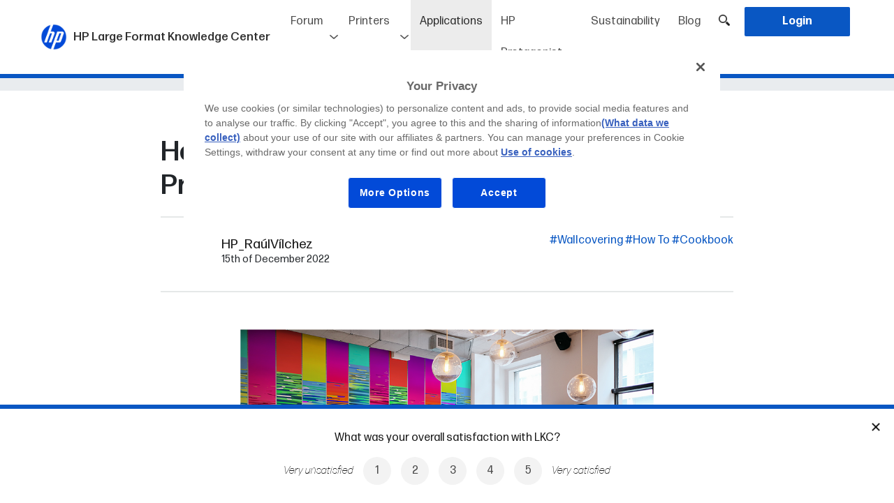

--- FILE ---
content_type: text/html; charset=UTF-8
request_url: https://lkc.hp.com/applications/how-do-wallcoverings-hp-latex-2700-printer-series
body_size: 187582
content:
<!DOCTYPE html>
<html lang="en-US">
    <head>

        <meta charset="utf-8">
                <title>How to do wallcoverings with HP Latex 2700 Printer Series - HP Large Format Knowledge Center</title>
                                    
                
                    <meta name="title" content="How to do wallcoverings with HP Latex 2700 Printer Series - HP Large Format Knowledge Center">

                
            
                    
                
                    <meta name="description" content="How to do wallcoverings with HP Latex 2700 Printer Series">

                
            
                    
                
                    <meta property="twitter:card" content="How to do wallcoverings with HP Latex 2700 Printer Series - HP Large Format Knowledge Center">

                
            
                    
                
                    <meta property="og:title" content="How to do wallcoverings with HP Latex 2700 Printer Series - HP Large Format Knowledge Center">

                
            
                    
                
                    <meta property="og:type" content="article">

                
            
                    
                
                    <meta property="og:url" content="https://lkc.hp.com/applications/how-do-wallcoverings-hp-latex-2700-printer-series">

                
            
                    
                
                    <meta property="og:description" content="This document will explain how to work on different types of wallcovering substrates, including lamination and installation.">

                
            
                                    <meta property="og:image" content="https://lkc.hp.com/storage/app/uploads/public/637/c99/928/637c999287ae2405326445.png" />
                <meta name="image" property="og:image" content="https://lkc.hp.com/storage/app/uploads/public/637/c99/928/637c999287ae2405326445.png">
            
                <meta name="viewport" content="width=device-width, initial-scale=1.0">
        <meta name="target_country" content="us"/>
        <meta name="web_section_id" content="R12140"/>
        <link rel="canonical" href="https://lkc.hp.com/applications/how-do-wallcoverings-hp-latex-2700-printer-series" />

        <link rel="apple-touch-icon" sizes="180x180" href="https://lkc.hp.com/themes/hp-lkc/assets/icons/apple-touch-icon.png">
        <link rel="icon" type="image/png" sizes="32x32" href="https://lkc.hp.com/themes/hp-lkc/assets/icons/favicon-32x32.png">
        <link rel="icon" type="image/png" sizes="16x16" href="https://lkc.hp.com/themes/hp-lkc/assets/icons/favicon-16x16.png">
        <link rel="manifest" href="https://lkc.hp.com/themes/hp-lkc/assets/icons/site.webmanifest">
        <link rel="shortcut icon" type="image/x-icon" href="https://lkc.hp.com/themes/hp-lkc/assets/icons/favicon.ico">

                    <link rel="alternate" type="application/rss+xml" title="RSS Feed for lkc.hp.com" href="/rss/applications" />
        
        <link href="https://lkc.hp.com/themes/hp-lkc/assets/compiled/css/style.css" rel="stylesheet">
        <link href="https://lkc.hp.com/themes/hp-lkc/assets/css/selectize.css" rel="stylesheet">
                <link href="https://lkc.hp.com/themes/hp-lkc/assets/css/selectize.hp-lkc.css" rel="stylesheet">
        <link href="https://lkc.hp.com/themes/hp-lkc/assets/css/jquery.toast.css" rel="stylesheet">
        <link rel="stylesheet" href="https://lkc.hp.com/themes/hp-lkc/assets/vendor/lity/lity.min.css" />

        <script src="https://www.hp.com/cma/ng/lib/exceptions/privacy-banner.js" type="text/javascript" charset="UTF-8"></script>
        <script>//UDL Analytics: Load GTM container
            (function(w,d,s,l,i){w[l]=w[l]||[];w[l].push({'gtm.start':new Date().getTime(),event:'gtm.js'});var f=d.getElementsByTagName(s)[0],j=d.createElement(s),dl=l!='dataLayer'?'&l='+l:'';j.async=true;j.src='//www.googletagmanager.com/gtm.js?id='+i+dl;f.parentNode.insertBefore(j,f);})(window,document,'script','dataLayer','GTM-MZXB4R4');
        </script>
        <script>//UDL Analytics: Record page view
            dataLayer.push({
              event: 'e_pageView',
                              loginStatus: false
                          });
        </script>

        
    </head>
    <body>

        <!-- Header -->
        <header id="layout-header">
            <style>
    #layout-nav .navbar-nav .nav-item .avatar-wrapper {
        background-color: transparent;
        width: 40px;
        height: 40px;
        display: inline-block;
        vertical-align: middle;
        cursor: pointer;
    }

    #layout-nav .navbar-nav .nav-item .avatar-wrapper .avatar {
        background-size: cover;
        -webkit-background-size: cover;
        -moz-background-size: cover;
        -o-background-size: cover;
        background-position: 50% center;
        background-repeat: no-repeat;
        width: 36px;
        height: 36px;
        border-radius: 50%;
        border: 3px solid #0957C3;
    }

    #layout-nav .navbar-nav .nav-item .loged {
        background: transparent;
    }

    #layout-nav .navbar-nav .nav-item .loged:hover .login-dropdown-items {
        width: 120px; /*172px;*/
        top: 60px;
        left: -28px; /*-55px;*/
    }

    #layout-nav .navbar-nav .nav-item .loged:hover .login-dropdown-items li {
        padding: 0;
        padding-left: 35px;
        /*padding-right: 10px;*/
        background-position: 10px 50%;
        cursor: pointer;
    }

    #layout-nav .navbar-nav .nav-item .nav-link.bell {
        position: relative;
        cursor: pointer;
        z-index: 11;
        background-color: #FFF;
    }

    #layout-nav .navbar-nav .nav-item .nav-link.bell img {
        width: 22px;
    }

    #layout-nav .navbar-nav .nav-item .nav-link.bell .notifications-badge {
        position: absolute;
        top: 20px;
        right: 7px;
        width: 15px;
        height: 15px;
        border-radius: 50%;
        background-color: #cd0001;
        display: flex;
        align-items: center;
        justify-content: center;
    }

    #layout-nav .navbar-nav .nav-item .nav-link.bell .notifications-badge.hidden {
        display: none;
    }

    #layout-nav .navbar-nav .nav-item .nav-link.bell .notifications-badge .number {
        color: #FFF;
        font-weight: 400;
        font-size: 9px;
        line-height: 16px;
        text-align: center;
        -webkit-touch-callout: none; /* iOS Safari */
        -webkit-user-select: none; /* Safari */
        -khtml-user-select: none; /* Konqueror HTML */
        -moz-user-select: none; /* Old versions of Firefox */
        -ms-user-select: none; /* Internet Explorer/Edge */
            user-select: none; /* Non-prefixed version, currently
                                  supported by Chrome, Opera and Firefox */
    }

    #notifications-headermenu {
        /*display: none;*/
        position: absolute;
        top: 60px;
        right: 0;
        width: 400px; /*343px;*/
        z-index: 1032;
        line-height: normal;
        /*max-height: 205px;*/
        overflow-y: hidden;
        background-color: #FFF;
        border-bottom: 6px solid #0957C3;

        -webkit-transform: translateY(-100%);
        transform: translateY(-100%);
        -webkit-transform-origin: top;
        transform-origin: top;
        transition: all 0.5s;
        z-index: 10;

        -webkit-box-shadow: 0px 2px 5px 0px rgba(0,0,0,0.37);
        -moz-box-shadow: 0px 2px 5px 0px rgba(0,0,0,0.37);
        box-shadow: 0px 2px 5px 0px rgba(0,0,0,0.10);
    }

    #notifications-headermenu.is-visible {
        /*display: block;*/
        transform: translateY(0);
    }

    /*#layout-nav .navbar-nav .nav-item .nav-link.bell:hover + #notifications-headermenu, #notifications-headermenu:hover {
        display: block;
    }*/

    #notifications-headermenu .header {
        display: flex;
        justify-content: space-between;
        padding: 5px 10px;
    }

    #notifications-headermenu .header .title {
        color: #1A1A1A;
        font-weight: 400;
        font-size: 16px;
    }

    #notifications-headermenu .header .option a {
        font-size: 12px;
        font-weight: 400;
        color: #0957C3;
        cursor: pointer;
    }

    #notifications-headermenu .notifications-wrapper {
        max-height: 525px; /*205px;*/
        height: 100%;
        overflow-y: auto;
    }

    #notifications-headermenu .notifications-wrapper .notification {
        padding: 5px 0;
        /*height: 85px;*/
        background-color: #FFF;
        border-bottom: 2px solid #FFF;
        padding-left: 10px;
        cursor: pointer;
    }

    #notifications-headermenu .notifications-wrapper .notification:hover .notification-cell.info .title-notification-info {
        text-decoration: underline;
        color: #0957C3;
    }

    #notifications-headermenu .notifications-wrapper .notification:last-child {
        border-bottom: 0;
    }

    #notifications-headermenu .notifications-wrapper .notification.new {
        background-color: #F2F2F2;
    }

    #notifications-headermenu .notifications-wrapper .notification > a {
        display: table;
        width: 100%;
        height: 100%;
    }

    #notifications-headermenu .notifications-wrapper .notification > a:hover {
        text-decoration: none;
    }

    #notifications-headermenu .notifications-wrapper .notification .notification-cell {
        display: table-cell;
        vertical-align: middle;
    }

    #notifications-headermenu .notifications-wrapper .notification.new .is-new .new-indicator {
        width: 6px;
        height: 6px;
        background-color: #0957C3;
        border-radius: 50%;
        margin-left: auto;
        margin-right: auto;
    }

    #notifications-headermenu .notifications-wrapper .notification .notification-cell.is-new {
        /*border: 1px solid red;*/
        width: 15px;
    }

    #notifications-headermenu .notifications-wrapper .notification .notification-cell.image {
        width: 55px;
        /*border: 1px solid red;*/
    }

    #notifications-headermenu .notifications-wrapper .notification .notification-cell.image .notification-image-wrapper {
        border-radius: 50%;
        width: 45px;
        height: 45px;
        /*border: 1px solid red;*/
        margin-left: auto;
        margin-right: auto;
        background-size: cover;
        -webkit-background-size: cover;
        -moz-background-size: cover;
        -o-background-size: cover;
        background-position: 50% center;
    }

    #notifications-headermenu .notifications-wrapper .notification .notification-cell.info {
        padding-left: 5px;
        font-size: 13px;
        font-weight: 200;
        padding-right: 5px;
    }

    #notifications-headermenu .notifications-wrapper .notification .notification-cell.info .user-notification-info {
        color: #636363; /*#9a9a9a;*/
        font-weight: 200;
    }

    #notifications-headermenu .notifications-wrapper .notification .notification-cell.info .user-notification-info .name {
        font-weight: 400;
        /*font-color: #767676;*/
    }

    #notifications-headermenu .notifications-wrapper .notification .notification-cell.info .title-notification-info {
        color: #383838;
        font-weight: 400;
        font-size: 14px;
    }

    #notifications-headermenu .notifications-wrapper .notification .notification-cell.info .time-notification-info {
        color: #636363;
        font-weight: 200;
    }

    #notifications-headermenu .view-all {
        text-align: center;
        background-color: #F9F9F9;
        padding: 6px 0;
    }

    #notifications-headermenu .view-all.hidden {
        display: none;
    }

    #notifications-headermenu .view-all a {
        font-size: 12px;
        font-weight: 400;
        color: #0957C3;
        cursor: pointer;
    }

    .nav-item {
        z-index: 20;
    }

    .nav-item.item-bell {
        /*overflow: hidden;*/
        z-index: 19;
    }

    .loged .login-dropdown-items {
         border-bottom: 6px solid #0957C3;
         -webkit-box-shadow: 0px 2px 5px 0px rgba(0,0,0,0.37);
        -moz-box-shadow: 0px 2px 5px 0px rgba(0,0,0,0.37);
        box-shadow: 0px 2px 5px 0px rgba(0,0,0,0.37);
    }

    .header_desplegable  {

    }

    #mobile-bell {
        position: relative;
        display: none;
        vertical-align: middle;
        cursor: pointer;
        margin-right: 5px;
    }

    #mobile-bell img {
        position: relative;
        bottom: 1px;
        width: 22px;
    }

    #mobile-bell .notifications-badge {
        position: absolute;
        top: 1px;
        right: -6px;
        width: 15px;
        height: 15px;
        border-radius: 50%;
        background-color: #cd0001;
        display: flex;
        align-items: center;
        justify-content: center;
    }

    #mobile-bell .notifications-badge.hidden {
        display: none;
    }

    #mobile-bell .notifications-badge .number {
        color: #FFF;
        font-weight: 400;
        font-size: 9px;
        line-height: 16px;
        text-align: center;
        -webkit-touch-callout: none;
        -webkit-user-select: none;
        -khtml-user-select: none;
        -moz-user-select: none;
        -ms-user-select: none;
        user-select: none;
    }

    .nav-item.hide-in-desktop {
        display: none;
    }

    .nav-item.hide-in-desktop a {
        cursor: pointer;
    }

    #mark-all-notifications-as-read-header.hidden {
        display: none;
    }

    #notifications-headermenu .notifications-wrapper .no-notification-message {
        font-size: 16px;
        font-weight: 400;
        color: #B1B1B1; /*#7a7a7a;*/
        text-align: center;
        background-color: #F9F9F9; /*#f2f2f2;*/
    }

    #notifications-headermenu .notifications-wrapper .no-notification-message .table {
        margin-bottom: 0;
        width: 100%;
        display: table;
        height: 250px;
    }

    #notifications-headermenu .notifications-wrapper .no-notification-message .table .table-cell {
        display: table-cell;
    }

    /* typeahead */
    ul.typeahead li.active .dropdown-item {
        background-color: #f8f9fa;
    }

    @media (max-width: 1200px) {
        .navbar-brand span.navbar-brand-title {
            display: none;
        }
    }

    @media (max-width: 992px) {
        .navbar-nav {
            line-height: 28px;
            font-size: 0.95rem;
        }

        .navbar-brand {
            margin-right: 5px;
        }

        .navbar-brand span.navbar-brand-title {
            display: inline;
        }

        #headerSearchToggle {
            padding-left: 5px;
            padding-right: 5px;
        }

        #notifications-headermenu {
            display: none;
        }

        .nav-item.item-bell {
            display: none;
        }

        #mobile-bell {
            display: inline-block;
        }

        #notifications-headermenu {
            display: none;
        }

        .nav-item.hide-in-desktop {
            display: block;
        }
    }

    @media (max-width: 768px) {

    }

    @media (max-width: 576px) {
        header .navbar-brand img {
            max-width: 200px;
        }
    }

</style>
<script>
  function dismissMemberReview() {
      $.request('onDismissMemberReview', {
          success: function () {
              $("#membernotreviewed").fadeOut(200);
          }
      });
  }
</script>

<div class="navbar-border fixed-top bg-white ">
<nav id="layout-nav" class="navbar navbar-expand-lg navbar-light bg-white mr-auto ml-auto ">

      <a class="navbar-brand" href="https://lkc.hp.com"><img src="https://lkc.hp.com/themes/hp-lkc/assets/images/logo-hp.png">
    <span class="navbar-brand-title">
        HP Large Format Knowledge Center
    </span>
    <span class="navbar-brand-sub">

                                                  </span>


  </a>
<div>
    
    <a id="headerSearchToggle" href="javascript:;" class="nav-link headerSearchToggle  	d-inline-block d-lg-none"><img src="https://lkc.hp.com/themes/hp-lkc/assets/images/lupa.png" width="16" height="16" /></a>
    <button class="navbar-toggler" type="button" data-toggle="collapse" data-target="#navbarSupportedContent" aria-controls="navbarSupportedContent" aria-expanded="false" aria-label="Toggle navigation">
    <span class="navbar-toggler-icon"></span>
  </button>
</div>
  <div class="collapse navbar-collapse" id="navbarSupportedContent">
    <ul class="navbar-nav ml-auto">

            <li class="nav-item  forum-item header-forum-big">
        <a class="nav-link forum_general_link">Forum</a>
        <ul class="header_desplegable">
          <li><a href="https://lkc.hp.com/forum" class="nav-link ">English</a></li>
          <li><a href="https://lkc.hp.com/forum/es" class="nav-link ">Español</a></li>
                  </ul>
      </li>
      <li class="nav-item header-forum-small"><a href="https://lkc.hp.com/forum" class="nav-link ">Forum english</a></li>
      <li class="nav-item header-forum-small"><a href="https://lkc.hp.com/forum/es" class="nav-link ">Forum español</a></li>
        
                <li class="nav-item  printers-item header-printers-big">
            <a class="nav-link printers_general_link">Printers</a>
            <ul class="header_desplegable">
                <li><a href="https://lkc.hp.com/printers" class="nav-link ">Latex Printers</a></li>
                <li><a href="https://lkc.hp.com/printers/stitch" class="nav-link ">Stitch Printers</a></li>
                <li><a href="https://lkc.hp.com/printers/designjet" class="nav-link ">DesignJet Pro Printers</a></li>
                <li><a href="https://lkc.hp.com/printers/pagewidexl" class="nav-link ">PageWide XL Pro Printers</a></li>
            </ul>
        </li>
        <li class="nav-item header-printers-small"><a href="https://lkc.hp.com/printers" class="nav-link ">Latex Printers</a></li>
        <li class="nav-item header-printers-small"><a href="https://lkc.hp.com/printers/stitch" class="nav-link ">Stitch Printers</a></li>
        

                <li class="nav-item active"><a href="https://lkc.hp.com/applications/categories/all" class="nav-link ">Applications<span class="sr-only">(current)</span></a>    </li>
        <li class="nav-item "><a href="https://lkc.hp.com/hp-protagonist/types/all" class="nav-link ">HP Protagonist</a>    </li>
        <li class="nav-item "><a href="https://lkc.hp.com/sustainability/types/all" class="nav-link ">Sustainability</a>    </li>
        <li class="nav-item "><a href="https://lkc.hp.com/blog/categories/all" class="nav-link ">Blog</a>    </li>

        
      <li class="nav-item d-none d-lg-block"><a id="headerSearchToggle" href="javascript:;" class="nav-link headerSearchToggle"><img src="https://lkc.hp.com/themes/hp-lkc/assets/images/lupa.png" width="16" height="16" /></a>    </li>
                        <li class="nav-item "><a href="#" class="nav-link text-white bg-primary login btn button_header" onclick="login()"><span>Login</span></a>    </li>
                </ul>

  </div>

</nav>
</div>


<div class="toolbarSearch">
  <div class="container position-relative">
    <input id="toolbarSearchBox" style="" type="text" name="search" class="form-control typeahead toolbarSearchBox " placeholder="Search" onkeypress="return onHeaderSearchKey(event, 'https://lkc.hp.com/search/###')" autocomplete="off">
    <div class="toolbarSearchCancel" style=" "><img src="https://lkc.hp.com/themes/hp-lkc/assets/images/cross.png" style="width: 15px;">&nbsp;&nbsp;<span style="position: relative; top: 1px;">Cancel search</span></div>
  </div>
  </div>


<script>
    function onHeaderSearchKey(event,searchpage) {
        var text = $('#toolbarSearchBox').val().trim();
        if (event.keyCode == 13) {
            if (text != '') {
                //location.href = searchpage.replace('###', encodeURIComponent(text));
                location.href = "/search/" + text;
            }
        }
    }

    function suggestDisplayName(item) {
        var text = item.name || "";
        switch (item.type) {
            /* ORIGINAL
            case 'ftopic':
                text = "Forum – " + text;
                break;
            case 'post':
                text = "Blog – " + text;
                break;
            case 'project':
                text = "Applications – " + text;
                break;
            case 'printer':
                text = "Printers – " + text;
                break;
            case 'tag':
              text = "Tags – " + text;
              break;
            case 'faq':
                text = "FAQ's –" + text;
                break;
          */
          // NOTA: Componemos el item con el tipo, de manera que en el highlighter montamos la versión HTML buena
          case 'ftopic':
            text = "Forum##" + text;
            break;
          case 'post':
            text = "Blog##" + text;
            break;
          case 'project':
            text = "Applications##" + text;
            break;
          case 'printer':
            text = "Printers##" + text;
            break;
          case 'protagonist':
            text = "Protagonists##" + text;
            break;
          case 'tag':
            text = "Tags##" + text;
            break;
          case 'faq':
            text = "FAQ's##" + text;
            break;

          //default: text += "***" . item.type; break;
        }
        return text;
    }

    function taHighlighter(item) {
      var text = this.query;
      if (text === '') {
        return item;
      }
      // Separamos el tipo del contenido
      var itemType = '';
      var itemText = '';
      if (item.indexOf('##') > 0) {
        itemType = item.split('##')[0];
        itemText = item.split('##')[1];
      } else {
        itemText = item;
      }

      var matches = itemText.match(/(>)([^<]*)(<)/gi);
      var first = [];
      var second = [];
      var i;
      if (matches && matches.length) {
        // html
        for (i = 0; i < matches.length; ++i) {
          if (matches[i].length > 2) {// escape '><'
            first.push(matches[i]);
          }
        }
      } else {
        // text
        first = [];
        first.push(itemText);
      }
      text = text.replace((/[\(\)\/\.\*\+\?\[\]]/gi), function (mat) {
        return '\\' + mat;
      });
      var reg = new RegExp(text, 'gi');
      var m;
      for (i = 0; i < first.length; ++i) {
        m = first[i].match(reg);
        if (m && m.length > 0) {// find all text nodes matches
          second.push(first[i]);
        }
      }
      for (i = 0; i < second.length; ++i) {
        itemText = itemText.replace(second[i], second[i].replace(reg, '<strong>$&</strong>'));
      }
      if (itemType != '') {
        return "<span class='searchbox_category'>" + itemType + "</span> " + itemText;
      } else {
        return itemText;
      }
    }

    document.addEventListener("DOMContentLoaded", function(event) {
        $('.toolbarSearchCancel').click(function() {
            $('.toolbarSearch').slideUp(100);
        });
        $('.headerSearchToggle').click(function() {
            if ($('.toolbarSearch').is(':visible')) {
                $('.toolbarSearch').slideUp(100);
            } else {
                $('.toolbarSearch').slideDown(100);
            }
        });

        var $input = $(".typeahead");
        /* VERSION ELASTIC SEARCH
        $input.typeahead({
            displayText: suggestDisplayName,
            //fitToElement: true,
            matcher: function() {
                return true;
            },
            sorter: function (texts) {
                return texts;
            },
            source: function (query, callback) {
                if (query == '' || query.length < 3) {
                    callback([]);
                    return;
                }
                var url = '/esearch/suggest/' + encodeURIComponent(query);
                console.log("URL: " + url);
                $.ajax({
                    url: url,
                    success:function (data) {
                        console.log(data);
                        var suggest = data.suggest;
                        if (suggest == null) {
                            callback([]);
                            return;
                        } else if (suggest["search-suggest"]) {
                            //console.log(suggest["search-suggest"]);
                            var res = suggest["search-suggest"][0]["options"];
                            if (!res) {
                                callback([]);
                                return;
                            } else {
                                var finalRes = [];
                                for (var i=0;i<res.length;i++) {
                                    finalRes.push({
                                        id: res[i]._id.split(':')[1],
                                        type: res[i]._source.type,
                                        name: res[i]._source.title
                                    });
                                }
                                console.log(finalRes);
                                callback(finalRes);
                                return;
                            }
                        } else {
                            callback([]);
                            return;
                        }
                    },
                    error: function () {
                        callback([]);
                    }
                });
            },
            autoSelect: false
        });
        $input.change(function() {
            var current = $input.typeahead("getActive");
            if (current) {
                // Some item from your model is active!
                if (suggestDisplayName(current) == $input.val()) {
                    // This means the exact match is found. Use toLowerCase() if you want case insensitive match.
                    location.href = '/esearch/result/' + current.type + "/" + current.id;
                } else {
                    //alert('2');
                    //var text = $('#toolbarSearchBox').val().trim();
                    //var searchpage = 'https://lkc.hp.com/search/###';
                    //location.href = searchpage.replace('###', encodeURIComponent(text));
                }
            } else {
                //alert('3');
                // Nothing is active so it is a new value (or maybe empty value)
                //var text = $('#toolbarSearchBox').val().trim();
                //var searchpage = 'https://lkc.hp.com/search/###';
                //location.href = searchpage.replace('###', encodeURIComponent(text));
            }
        });
    */


      /* VERSION SEARCH */
      $input.typeahead({
          displayText: suggestDisplayName,
          highlighter: taHighlighter,
          //fitToElement: true,
          matcher: function() {
              return true;
          },
          sorter: function (texts) {
              return texts;
          },
          source: function (query, callback) {
              if (query == '' || query.length < 3) {
                  callback([]);
                  return;
              }
              var url = '/search/suggest/' + encodeURIComponent(query);
              console.log("URL: " + url);
              $.ajax({
                  url: url,
                  success:function (data) {
                    console.log(data);
                    var suggest = data.suggest;
                    if (suggest == null) {
                      callback([]);
                      return;
                    } else {
                      var finalRes = [];
                      for (var i = 0; i < suggest.length; i++) {
                        finalRes.push({
                          id: suggest[i].id,
                          type: suggest[i].type,
                          name: suggest[i].name
                        });
                      }
                      console.log(finalRes);
                      callback(finalRes);
                      return;
                    }
                  },
                  error: function () {
                      callback([]);
                  }
              });
          },
          autoSelect: false
      });

        $('#toolbarSearchBox').on('input focus keypress keydown', function(e) {
            if (e.which == 38 || e.which == 40) {
                var text = $(this).val();
                if(text.indexOf('##') !== -1) {
                    text = text.replace('##', '  ');
                }
                $('#toolbarSearchBox').val(text);
            }
        });

        $input.change(function() {
          var current = $input.typeahead("getActive");
          if (current) {
              // Some item from your model is active!
              if (suggestDisplayName(current) == $input.val()) {
                  // This means the exact match is found. Use toLowerCase() if you want case insensitive match.
                  location.href = '/search/result/' + current.type + "/" + current.id;
              } else {
                  //alert('2');
                  //var text = $('#toolbarSearchBox').val().trim();
                  //var searchpage = 'https://lkc.hp.com/search/###';
                  //location.href = searchpage.replace('###', encodeURIComponent(text));
              }
          } else {
              //alert('3');
              // Nothing is active so it is a new value (or maybe empty value)
              //var text = $('#toolbarSearchBox').val().trim();
              //var searchpage = 'https://lkc.hp.com/search/###';
              //location.href = searchpage.replace('###', encodeURIComponent(text));
          }
      });

      /* menú de notificaciones */
        $('#layout-nav .navbar-nav .nav-item .nav-link.bell').click(function(event) {
            event.stopPropagation();

            //if(!$('#notifications-headermenu').is(':visible')) {
            if(!$('#notifications-headermenu').hasClass('is-visible')) {
                $.request('onGetNotifications', {
                    success: function(result) {
                        console.log(result);
                        if(result.status == 'ok') {
                            var notificationsWrapper = $('#notifications-headermenu').find('.notifications-wrapper');
                            notificationsWrapper.empty();

                            if(result.notificationsNewCount > 0) {
                                $('#notifications-badge-header').removeClass('hidden');
                                $('#notifications-badge-header-mobile').removeClass('hidden');
                                $('#mark-all-notifications-as-read-header').removeClass('hidden');
                                $('#notifications-headermenu .view-all').removeClass('hidden');

                            } else if(result.notificationsNewCount == 0) {
                                $('#notifications-badge-header').addClass('hidden');
                                $('#notifications-badge-header-mobile').addClass('hidden');
                                $('#mark-all-notifications-as-read-header').addClass('hidden');
                                $('#notifications-headermenu .view-all').addClass('hidden');

                                var noNotificationMessage = '<div class="no-notification-message">' +
                                                                '<div class="table">' +
                                                                    '<div class="table-cell align-middle">' +
                                                                        'You\'re all caught up!<br />Check back later for new notifications' +
                                                                    '</div>' +
                                                                '</div>' +
                                                            '</div>';
                                notificationsWrapper.html(noNotificationMessage);

                            }
                            for(var i=0; i<result.notifications.length; i++) {
                                var notificationTemplate = '<div class="notification #NEWCLASS#" onClick="viewNotification(#ID#)">' +
                                                                '<a>' +
                                                                    '<div class="notification-cell is-new">' +
                                                                        '#NEWINDICATOR#' +
                                                                    '</div>' +
                                                                    '<div class="notification-cell image">' +
                                                                        '<div class="notification-image-wrapper" style="background-image: url(#AVATARURL#);">' +
                                                                        '</div>' +
                                                                    '</div>' +
                                                                    '<div class="notification-cell info">' +
                                                                        '<div class="user-notification-info">' +
                                                                            '<span class="name">#USERNAME#</span><span> #MESSAGE#</span>' +
                                                                        '</div>' +
                                                                        '<div class="title-notification-info">' +
                                                                            '#TITLE#' +
                                                                        '</div>' +
                                                                        '<div class="time-notification-info">' +
                                                                            '#WHEN#' +
                                                                        '</div>' +
                                                                    '</div>' +
                                                                '</a>' +
                                                            '</div>';

                                if(parseInt(result.notifications[i].viewed) == 0) {
                                    notificationTemplate = notificationTemplate.replace('#NEWCLASS#', 'new');
                                    notificationTemplate = notificationTemplate.replace('#NEWINDICATOR#', '<div class="new-indicator"></div>');
                                } else if(parseInt(result.notifications[i].viewed) == 1) {
                                    notificationTemplate = notificationTemplate.replace('#NEWCLASS#', '');
                                    notificationTemplate = notificationTemplate.replace('#NEWINDICATOR#', '');
                                }

                                var message = '';
                                switch(result.notifications[i].type) {
                                    case 'FCOMMENT':
                                        message = 'answered your thread';
                                        break;
                                    case 'BLOG':
                                        message = 'published a new printer blog post';
                                        break;
                                    case 'APPLICATION':
                                        message = 'published a new application project';
                                        break;
                                    case 'HPPROTAGONIST':
                                        message = 'published a new HP Protagonist';
                                        break;
                                    case 'SUSTAIN':
                                        message = 'published a new sustainability post';
                                        break;
                                    case 'MENTION':
                                        message = 'mentioned you in the thread';
                                        break;
                                    default:
                                        message = '';
                                }

                                notificationTemplate = notificationTemplate.replace('#MESSAGE#', message);

                                //notificationTemplate = notificationTemplate.replace('#ELEMENTURL#', result.notifications[i].url);
                                notificationTemplate = notificationTemplate.replace('#ID#', result.notifications[i].id);
                                notificationTemplate = notificationTemplate.replace('#AVATARURL#', result.notifications[i].avatarUrl);
                                notificationTemplate = notificationTemplate.replace('#USERNAME#', result.notifications[i].memberTargetUserName);
                                notificationTemplate = notificationTemplate.replace('#TITLE#', result.notifications[i].title);
                                notificationTemplate = notificationTemplate.replace('#WHEN#', result.notifications[i].when);

                                notificationsWrapper.append(notificationTemplate);
                            }

                            $('#notifications-bell-number').html(result.notificationsNewCount);
                            $('#notifications-bell-number-mobile').html(result.notificationsNewCount);
                            //$('#notifications-headermenu').show();
                            $('#notifications-headermenu').addClass('is-visible');
                        }
                    }
                });
            } else {
                //$('#notifications-headermenu').hide();
                $('#notifications-headermenu').removeClass('is-visible');
            }
        });

        $(document).click(function() {
            if($('#notifications-headermenu').is(':visible')) {
                //$('#notifications-headermenu').hide();
                $('#notifications-headermenu').removeClass('is-visible');
            }
        });


        $('#notifications-headermenu').click(function(event) {
            event.stopPropagation();
        });


        $('#mark-all-notifications-as-read-header').click(function() {
            $.request('onMarkAllNotificationsAsRead', {
                success: function(result) {
                    if(result.status == 'ok') {
                        if($('#notifications').length) {
                            notifications = $('#notifications .notifications-wrapper').find('.notification');
                            for(var i=0; i<notifications.length; i++) {
                                notification = notifications[i];
                                if($(notification).hasClass('new')) {
                                    $(notification).removeClass('new');
                                    var isNewCell = $(notification).find('.is-new');
                                    isNewCell.empty();
                                }
                            }

                            $('#mark-all-notifications-as-read').hide();
                            var separator = $('#notifications').find('.separator');
                            separator.hide();
                        }

                        $('#notifications-badge-header').addClass('hidden');
                        $('#notifications-badge-header-mobile').addClass('hidden');

                        $('#notifications-bell-number').empty();
                        $('#notifications-bell-number-mobile').empty();

                        //$('#notifications-headermenu').hide();
                        $('#notifications-headermenu').removeClass('is-visible');
                    }
                }
            });
        });

        $('#mobile-bell .mobile-bell-link').click(function() {
            window.location.href = "https://lkc.hp.com/notifications";
        });
        /* fin menú de notificaciones */

    });

    function viewNotification(id) {
        $.request('onMarkedNotificationViewed', { data: { idNotification: id} });
    }
</script>
        </header>

            <input type="hidden" id="HPComponentsStateData" name="HPComponentsStateData" value="">

        <!-- Content -->
        <section id="layout-content">
            <style>
    #steps .step {
        margin-bottom: 45px;
    }

    #steps .step .title {
        margin-bottom: 10px;
        font-weight: 400;
        font-size: 28px;
    }

     #steps .step .description {
        font-weight: 300;
        color: #1A1A1A;
        font-size: 18px;
     }

    #steps .step .img-step {
        padding-bottom: 0;
        margin-bottom: 30px;
    }

    .container-blog-single, .container-thread-single p {
        font-family: formadjrmicrogreek;
        font-weight: 400;
    }

    .container-blog-content img.fr-fic {
        margin-left: auto;
        margin-right: auto;
    }

    .container-blog-content img.fr-fil {
        margin-left: 0;
        margin-right: auto;
    }

    .container-blog-content img.fr-fir {
        margin-left: auto;
        margin-right: 0;
    }

</style>


<!-- ld+json microformat -->
<script type="application/ld+json">
    {
    "@id": "https:\/\/lkc.hp.com\/applications\/how-do-wallcoverings-hp-latex-2700-printer-series",
    "@context": "http:\/\/schema.org",
    "@type": "HowTo",
    "inLanguage": "en-US",
    "name": "How to do wallcoverings with HP Latex 2700 Printer Series",
    "headline": "How to do wallcoverings with HP Latex 2700 Printer Series",
    "wordcount": "17",
    "publisher": "HP Large Format Knowledge Center",
    "url": "https:\/\/lkc.hp.com\/applications\/how-do-wallcoverings-hp-latex-2700-printer-series",
    "datePublished": "2022-12-15",
    "dateCreated": "2022-11-22",
    "dateModified": "2022-12-15",
    "description": "<p>This document will explain how to work on different types of wallcovering substrates, including lamination and installation.<\/p>",
    "text": "<p>This document will explain how to work on different types of wallcovering substrates, including lamination and installation.<\/p>",
    "author": {
        "@type": "Person",
        "name": "HP_Ra\u00falV\u00edlchez"
    },
    "image": "https:\/\/lkc.hp.com\/storage\/app\/uploads\/public\/637\/c99\/928\/637c999287ae2405326445.png"
}
</script>



<script>
    function trackShare(event, link, network, type) {
        var pagePath = 'https://lkc.hp.com/applications/how-do-wallcoverings-hp-latex-2700-printer-series';
        var opt_target = '[' + type + '] (359) How to do wallcoverings with HP Latex 2700 Printer Series ';
        if (window.ga) {
            ga('send', 'social', network, 'Share', opt_target, {'page': pagePath });
        }
    }

    function onLiked(data) {
        $("#likes").html("<img src=\"https://lkc.hp.com/themes/hp-lkc/assets/images/imgcorshare" + (data.liked?"_on":"") + ".png\" width=\"35\" height=\"35\"/> <span>" + data.likes + "</span>")
    }

</script>



<div class=" applicationsingle">
    <nav aria-label="breadcrumb" role="navigation" class="bg-breadcrumb">
        <div class="container">
            <ol class="breadcrumb">
                <li class="breadcrumb-item"><a href="https://lkc.hp.com/applications">Applications</a></li>
                <li class="breadcrumb-item active">How to do wallcoverings with HP Latex 2700 Printer Series</li>
                <li class="ml-auto extraitems"><a href="javascript:;" onclick="window.open('https://lkc.hp.com/applications/how-do-wallcoverings-hp-latex-2700-printer-series/print');"><img src="https://lkc.hp.com/themes/hp-lkc/assets/images/printerblack.png"/> Print</a><a href="javascript:;" onclick="window.translate('http://translate.google.com/translate?js=n&sl=auto&tl=%LANG%&u=https://lkc.hp.com/applications/how-do-wallcoverings-hp-latex-2700-printer-series%2Ftrans');"><img src="https://lkc.hp.com/themes/hp-lkc/assets/images/gtranslate.png"/>Google translate</a>
                </li>
                            </ol>
        </div>
    </nav>


    <div class="container container-blog-single ">

					<style>
    .cookbook-link-button-wraper {
        /*text-align: center;*/
    }

    .cookbook-link-button-wraper > button {
        background-color: #1182CC;
        color: #FFF;
        border: 1px solid #1182CC;
        font-size: 14px;
        line-height: 14px;
        font-weight: 400;
        padding-top: 0;
        padding-bottom: 0;
        padding-left: 35px; 
        padding-right: 35px;
        vertical-align: middle;
        text-align: center;
        height: 42px;
        cursor: pointer;
        margin-bottom: 1.85rem;
    }

    .cookbook-link-button-wraper > button a {
        color: #FFF;
    }

    .cookbook-link-button-wraper > button > a:hover {
        text-decoration: none;
    }

    @media(max-width: 767px) {
        .cookbook-link-button-wraper > button {
            width: 100%;
        } 
    }

</style>
        <div class="thread-starter container" style="padding-left: 0; padding-right: 0;">

            <h1>
                How to do wallcoverings with HP Latex 2700 Printer Series
            </h1>



            <div class="author ">
                <div class="author-container">
                    <div class="authorimg-container">

                        <!--
                                                <img src="https://lkc.hp.com/themes/hp-lkc/assets/images/placeholder_avatar.png" class="authorimg"/>
                                                -->

                                                                                                                            <div style="background:url('https://hplatexknowledgecenter.com/storage/app/uploads/public/5b6/028/7f0/5b60287f0575c993523752.jpg') center center/cover;padding-top: 100%;border-radius: 100%;" class="authorimg"></div>

                                            </div>
                    <div class="authortexts-container">
                        <span class="authorname"><a href="https://lkc.hp.com/member/hp-raulvilchez/applications">HP_RaúlVílchez</a></span>
                        <span class="date">15th of December 2022</span>
                    </div>
                </div>
                <div class="tags"> <a href="https://lkc.hp.com/tag/wall-covering/applications">#Wallcovering</a>  <a href="https://lkc.hp.com/tag/how/applications">#How To</a>  <a href="https://lkc.hp.com/tag/cookbook/applications">#Cookbook</a>                 </div>
            </div>

        </div>
                <img class="card-img-top" src="https://lkc.hp.com/storage/app/uploads/public/637/c99/928/637c999287ae2405326445.png" alt="">
        <br/>
        
        <div class="cookbook_content">

        <p>This document will explain how to work on different types of wallcovering substrates, including lamination and installation.</p>

        </div>

        
            
    <div class="cookbook-link-button-wraper">
        <button><a href="/cookbooks-media/how-do-wallcoverings-hp-latex-2700-printer-series/content/index.html" target="_blank">View Cookbook</a></button>
    </div>

                <div class="row atachments-response" style="border-top: 2px solid #e5e8e8; margin: 40px 15px; padding: 15px 0;">
            <div style="width: 100%;"><span class="titleatachment" style="font-weight: 400; font-size: 0.9em;">Attachments</span></div>
                        <div class="attachtxt" style="width: 100%; margin: 10px 0; border-bottom: 1px solid #e5e8e8; font-size: 0.9rem; font-weight: 300; height: 36px; line-height: 36px;">
                <span class="nameatachment"><img src="https://lkc.hp.com/themes/hp-lkc/assets/images/pdficon.png" style="position: relative; bottom: 0; padding: 0;"/>&nbsp;&nbsp;&nbsp;<a href="https://lkc.hp.com/storage/app/uploads/public/637/c99/9b7/637c999b7d90f388924700.pdf" target="_blank" onClick="if (window.ga) { ga('send', 'event', 'Pdfs', 'download', 'How to do wallcoverings with HP Latex 2700 and 2700 W Printer Series.pdf'); }">How to do wallcoverings with HP Latex 2700 and 2700 W Printer Series.pdf</a></span>
            </div>
                    </div>
        		
        <div class="container-share">
            <div class="row">
                <!--
                <div class="col-12 col-md-4 like">
                    Recommend
                    <span id="likes">
                                                            <img src="https://lkc.hp.com/themes/hp-lkc/assets/images/imgcorshare.png" width="35" height="35"/>
                                        <span>0</span>
                                        </span>
                                    </div>
                -->
                <div class="col-12 col-md-12 share">                     <span class="sharetxt">Share</span>
                    <a href="https://www.linkedin.com/shareArticle?mini=true&url=https://lkc.hp.com/applications/how-do-wallcoverings-hp-latex-2700-printer-series&title=How%20to%20do%20wallcoverings%20with%20HP%20Latex%202700%20Printer%20Series&summary=&source=" target="_blank" onclick="trackShare(event, this, 'Linkedin', 'Application')"><img src="https://lkc.hp.com/themes/hp-lkc/assets/images/shareln.png" /></a>
                    <a href="https://www.facebook.com/sharer/sharer.php?u=https://lkc.hp.com/applications/how-do-wallcoverings-hp-latex-2700-printer-series" target="_blank" onclick="trackShare(event, this, 'Facebook', 'Application')"><img src="https://lkc.hp.com/themes/hp-lkc/assets/images/sharefb.png" /></a>
                    <a href="http://www.twitter.com/share?url=https://lkc.hp.com/applications/how-do-wallcoverings-hp-latex-2700-printer-series" target="_blank" onclick="trackShare(event, this, 'Twitter', 'Application')"><img src="https://lkc.hp.com/themes/hp-lkc/assets/images/sharetw.png" /></a>
                    <a href="mailto:?&subject=How to do wallcoverings with HP Latex 2700 Printer Series&body=https://lkc.hp.com/applications/how-do-wallcoverings-hp-latex-2700-printer-series" target="_blank" onclick="trackShare(event, this, 'Email', 'Application')"><img src="https://lkc.hp.com/themes/hp-lkc/assets/images/sharemail.png" /></a>
                </div>
                
            </div>

        </div>

        </div>
        <!-- Items loader -->
<div class="latestposts container-grey">
    <div class="container">
        <h3><span  class="line-center">Related posts</span></h3>
        <div class="row" id="PostListFromPost_items">
                        <p style="text-align: center; width: 100%;">Loading...</p>
                                    <form id="PostListFromPost_form" data-request="PostListFromPost::onRequestPage">
    <input name="_token" type="hidden" value="n6tpq51E7jYiqQbpLhyFXNlmlQfgF8F0SWuC3z8K">
    <input id="PostListFromPost_form_count" type="hidden" name="count" value="832">
    <input id="PostListFromPost_form_filter" type="hidden" name="filter" value="eyJzZWFyY2giOiIifQ==">
    <input id="PostListFromPost_form_page" type="hidden" name="page" value="0">
        <input id="PostListFromPost_form_load" type="hidden" name="load" value="fromStart">
        </form>
<script>
    // Submit del form
    document.addEventListener("DOMContentLoaded", function(event) {
        // Cargamos el contenido inicial...
        PageComponentsState.init();
        var state = PageComponentsState.getComponentState("PostListFromPost");
        var isStatic =  false ;
        if (state != null) {
            if (state.hasOwnProperty('page')) {
                $("#PostListFromPost_form_page").val(state.page);
            } else {
                $("#PostListFromPost_form_page").val(0);
            }
            if (state.filter && state.hasOwnProperty('filter') && state.filter != '') {
                $("#PostListFromPost_form_filter").val(state.filter);
            }
            if (state.hasOwnProperty('count')) {
                $("#PostListFromPost_form_count").val(state.count);
            }
        }
                /*if (!isStatic)
            $("#PostListFromPost_form").submit();*/
        /*if(!isStatic) {
            setTimeout(function() {
                $.request("PostListFromPost::onRequestPage");
            }, 5000);
        }*/
        if(!isStatic) {
            oc.request("#PostListFromPost_form");
        }
    });
</script>
        </div>

    </div>
</div>    </div>

</div>
<script>
    document.addEventListener("DOMContentLoaded", function() {
        linkEvents($('body'), "APPLICATIONS", 359);
    });
</script>        </section>

        <!-- Footer -->
        <footer id="layout-footer">
            <style>
    #footer-summary {
        background-color: #F9F9F9;
        padding-bottom: 50px;
        padding-top: 50px;
    }

    #footer-summary .block {
        padding-left: 15px;
        padding-right: 15px;
        padding-top: 20px;
        padding-bottom: 15px;
        background-color: #FFF;
        height: 100%;
    }

    #footer-summary .block.members-online {
        padding-left: 0;
        padding-right: 0;
    }

    #footer-summary .block .title {
        text-align: center;
        font-weight: 400;
        font-size: 28px;
        color: #1A1A1A;
        margin-bottom: 25px;
    }

    #footer-summary .block .block-content .users-online-wrapper {
        display: table;
        margin-left: auto;
        margin-right: auto;
        text-align: center;
        margin-top: 20px;
        margin-bottom: 8px;

        background-color: #0957C3;
        border-radius: 50%;
        width: 80px;
        height: 80px;
        display: flex;
        flex-direction: column;
        align-items: center;
        justify-content: center;
    }

    #footer-summary .block .block-content .users-online-wrapper .number {
        font-weight: 500;
        font-size: 50px;
        line-height: 50px;
        display: inline-block;
        color: white;
    }

    #footer-summary .block .avatars-users-online {
        position: relative;
        height: 38px;
        width: 78px;
        margin-left: auto;
        margin-right: auto;
        margin-bottom: 25px;
    }

    #footer-summary .block .avatars-users-online .avatar {
        position: absolute;
        top: 0;
        background-size: cover;
        -webkit-background-size: cover;
        -moz-background-size: cover;
        -o-background-size: cover;
        background-position: 50% center;
        background-repeat: no-repeat;
        width: 36px;
        height: 36px;
        border-radius: 50%;
        border: 3px solid #FFF;
        background-color: transparent;
    }

    #footer-summary .block .avatars-users-online .avatar.avatar1 {
        left: 0px;
        z-index: 3;
    }

    #footer-summary .block .avatars-users-online .avatar.avatar2 {
        left: 20px;
        z-index: 2;
    }

    #footer-summary .block .avatars-users-online .avatar.avatar3 {
        left: 40px;
        z-index: 1;
    }

    #footer-summary .block .items .item {
        display: flex;
        justify-content: space-between;
        align-items: center;
        border-top: 1px solid #e5e8e8;
        padding-top: 10px;
        padding-bottom: 10px;
    }

    #footer-summary .block.members-online .items .item {
        border-top: 1px solid #147aa8
    }

    #footer-summary .block.members-online .items .item:first-child {
        border-top: 0;
    }

    #footer-summary .block.top-user-applications .items .item:first-child, #footer-summary .block.community-heroes .items .item:first-child {
        border-top: 0;
    }

    #footer-summary .block .items .item .right {
        width: 70px;
    }

    #footer-summary .block .items .item .concept {
        font-size: 18px;
        line-height: 26px;
        font-weight: 400;
        color: #FFF; /*#595A5C;*/
    }

    #footer-summary .block .items .item .value {
        font-size: 26px;
        line-height: 26px;
        font-weight: 400;
        color: #FFF; /*#1A1A1A;*/
    }

    #footer-summary .block .items .item .type {
        font-weight: 400;
        font-size: 16px;
        color: #0957C3;
        margin-bottom: 2px;
    }

    #footer-summary .block .items .item .project-name {
        font-weight: 400;
        font-size: 18px;
        /*line-height: 20px;*/
        color: #818181;
    }

    #footer-summary .block .items .item .likes-wrapper, #footer-summary .block .items .item .posts-wrapper {
        display: table;
        margin: 0 0 0 auto;
        white-space: nowrap;
    }

    #footer-summary .block .items .item .likes-number {
        font-weight: 400;
        font-size: 14px;
        color: #4A4A4A;
        display: inline-block;
        vertical-align: middle;
        width: 30px;
    }

    #footer-summary .block .items .item .likes-wrapper img {
        margin-right: 5px;
        vertical-align: middle;
    }

    #footer-summary .block .items .item .posts-wrapper img {
        vertical-align: middle;
        width: 18px;
    }

    #footer-summary .block .items .item .posts-wrapper .posts-number {
        color: #767676;
        font-size: 16px;
        font-weight: 400;
        vertical-align: middle;
        margin-right: 5px;
    }

    #footer-summary .block .items .item .left .avatar {
        background-size: cover;
        -webkit-background-size: cover;
        -moz-background-size: cover;
        -o-background-size: cover;
        background-position: 50% center;
        background-repeat: no-repeat;
        width: 36px;
        height: 36px;
        border-radius: 50%;
        background-color: transparent;
        display: inline-block;
        margin-right: 20px;
        vertical-align: middle;
    }

    #footer-summary .block .items .item .left .username {
        display: inline-block;
        vertical-align: middle;
        font-weight: 400;
        font-size: 22px;
        color: #767676;
    }

    #footer-summary .block .items .item .left .username a {
        color: #767676;
    }

    #footer-summary .block .items .item a:hover {
        color: #0957C3
    }

    #footer-summary .container {
        width: 100%;
        padding-right: 15px;
        padding-left: 15px;
        margin-right: auto;
        margin-left: auto;
    }

    #footer-summary .block.members-online .items {
        background-color: #0957C3;
        padding-left: 15px;
        padding-right: 15px;
    }

    #bottom-bar {
        background-color: #0957C3;
        position: fixed;
        left: 0;
        bottom: 0;
        width: 100%;
        display: none;
        z-index: 10;
    }

    #bottom-bar .bottom-bar-wrapper {
        display: table;
        margin-left: auto;
        margin-right: auto;
        padding-top: 7px;
        padding-bottom: 7px;
    }

    #bottom-bar .bottom-bar-wrapper span {
        color: #FFF;
        font-size: 16px;
        text-align: center;
        font-weight: 200;
    }

    #bottom-bar .white-btn.transpaent {
        margin-left: 10px;
        background-color: transparent;
        border-color: #FFF;
        color: #FFF;
        font-size: 15px;
        font-weight: 200;
        padding: 4px 20px;
    }

    #bottom-bar .white-btn {
        background-color: #FFF;
        color: #000;
        border: solid 1px #000;
        border-top-color: rgb(0, 0, 0);
        border-right-color: rgb(0, 0, 0);
        border-bottom-color: rgb(0, 0, 0);
        border-left-color: rgb(0, 0, 0);
        border-radius: 4px;
        padding: 8px 20px;
        font-size: 18px;
        text-transform: uppercase;
        display: inline-block;
        transition: all .5s;
        line-height: 24px;
    }

    #bottom-bar .white-btn.transpaent:hover, #bottom-bar .white-btn.transpaent:focus {
        background-color: #FFF;
        color: #0957C3;
    }

    body.with-bottombar {
        padding-bottom: 50px;
    }

    /* social */
    #social-bar {
        /*display: table;
        margin-left: auto;
        margin-right: auto;*/
        background-color: #FFF;
        margin-bottom: 35px;
    }

    #social-bar.all-space-center {
        display: table;
        margin-left: auto;
        margin-right: auto;
    }

    #social-bar .text {
        text-align: left; /*center;*/
        color: #1A1A1A;
        font-size: 22px;
        margin-bottom: 15px;
    }

    #social-bar.all-space-center .text {
        text-align: center;
    }

    #social-bar ul {
        padding-left: 0;
        list-style-type: none;
    }

    #social-bar ul li {
        display: inline-block;
        margin-left: 8px;
        margin-right: 8px;
    }

    #social-bar ul li:first-child {
        margin-left: 0;
    }

    #social-bar ul li:last-child {
        margin-right: 0;
    }
    /* fin social */

    /* newsletter */
    #social-bar-newsletter-wrapper {
        margin-top: 35px;
        margin-bottom: 58px;
    }

    #social-bar-newsletter-wrapper .newsletter-wrapper .title {
        text-align: left;
        color: #1A1A1A;
        font-size: 22px;
        margin-bottom: 15px;
    }

    #social-bar-newsletter-wrapper .newsletter-wrapper .subtitle {
        font-size: 17px;
        line-height: 22px;
    }

    #social-bar-newsletter-wrapper .newsletter-wrapper .newsletter-input-button-wrapper button {
        background-color: #1182CC;
        color: #FFF;
        border: 0;
        /*border: 1px solid #1182CC;*/
        font-size: 14px;
        line-height: 14px;
        font-weight: 400;
        /*padding: 14px 53px;*/
        padding-top: 0;
        padding-bottom: 0;
        vertical-align: middle;
        text-align: center;
        width: 134px;
        height: 42px;
    }

    #social-bar-newsletter-wrapper .newsletter-wrapper .newsletter-input-button-wrapper {
        /* fix whitespace */
        font-size: 0;
        margin-bottom: 20px;
    }

    #social-bar-newsletter-wrapper .newsletter-wrapper .newsletter-input-button-wrapper input {
        font-size: 14px;
        line-height: 14px;
        font-weight: 400;
        /*padding: 11px 15px;*/
        padding-left: 15px;
        padding-right: 15px;
        padding-top: 0;
        padding-bottom: 0;
        vertical-align: middle;
        height: 42px;
        width: calc(100% - 134px);
        outline: 0;
    }

    #social-bar-newsletter-wrapper .newsletter-wrapper .info {
        font-size: 12px;
        font-weight: 400;
        color: #979797;
    }

    #social-bar-newsletter-wrapper .newsletter-wrapper .info.no-registered {
        font-size: 14px;
        line-height: 23px;
    }

    #social-bar-newsletter-wrapper .newsletter-wrapper .info input[type='checkbox'] {
        cursor: pointer;
        display: inline;
        margin-right: 10px;
    }

    #social-bar-newsletter-wrapper .newsletter-wrapper .info label {
        cursor: pointer;
        display: inline;
    }

    #social-bar-newsletter-wrapper .newsletter-wrapper .info > div {
        margin-bottom: 13px;
    }
    /* fin newsletter */

    /* the print hub */
    #link-print-hub {
        margin-top: 30px;
    }

    #link-print-hub a:hover {
        text-decoration: none;
    }

    #link-print-hub img {
        vertical-align: middle;
        margin-right: 12px;
        width: 43px;
        height: auto;
    }

    #link-print-hub span {
        vertical-align: middle;
    }
    /* fin the print hub */

    @media (max-width: 767px) {
        #footer-summary {
            padding-top: 25px;
            padding-bottom: 10px;
        }

        #footer-summary .col-md-4 {
            margin-bottom: 15px;
        }

        #bottom-bar {
            /*display: block!important;
            position: static;*/
        }

        #bottom-bar .bottom-bar-wrapper span {
            margin-bottom: 5px;
        }

        #bottom-bar .bottom-bar-wrapper span, #bottom-bar .bottom-bar-wrapper a {
            display: block;
            text-align: center;
        }

        #bottom-bar .bottom-bar-wrapper a {
            margin-left: auto;
            margin-right: auto;
        }

        body.with-bottombar {
            /*padding-bottom: 0;*/
            padding-bottom: 79px;
        }

        /* social */
        #social-bar {
            margin-bottom: 25px; /*0;*/
            display: table;
            margin-left: auto;
            margin-right: auto;
        }

        #social-bar .text {
            text-align: center;
        }

        #social-bar-newsletter-wrapper .newsletter-wrapper .title {
            text-align: center;
        }

        #social-bar-newsletter-wrapper {
            margin-top: 35px;
            margin-bottom: 35px;
        }
        /* fin social */
    }
</style>
<div id="footer-summary">
    <div class="container">
        <div class="row">
            <div class="col-md-4">
                <div class="block top-user-applications">
                    <div class="title">
                        Top user applications
                                            </div>
                    <div class="block-content">
                        <div class="items">
                                                            <div class="item">
                                    <div class="left">
                                        <div class="type">
                                            Project
                                        </div>
                                        <div class="project-name">
                                            <a href="/applications/ggf-great-graphic-floor">GGF -GREAT GRAPHIC FLOOR-</a>
                                        </div>
                                    </div>
                                    <div class="right">
                                        <div class="likes-wrapper">
                                            <img src="https://lkc.hp.com/themes/hp-lkc/assets/images/little-heart.png"/><span class="likes-number">22</span>
                                        </div>
                                    </div>
                                </div>
                                                            <div class="item">
                                    <div class="left">
                                        <div class="type">
                                            Project
                                        </div>
                                        <div class="project-name">
                                            <a href="/applications/vinyl-barn-doors">Vinyl Barn Doors</a>
                                        </div>
                                    </div>
                                    <div class="right">
                                        <div class="likes-wrapper">
                                            <img src="https://lkc.hp.com/themes/hp-lkc/assets/images/little-heart.png"/><span class="likes-number">7</span>
                                        </div>
                                    </div>
                                </div>
                                                            <div class="item">
                                    <div class="left">
                                        <div class="type">
                                            Project
                                        </div>
                                        <div class="project-name">
                                            <a href="/applications/covid-19-reusable-hygienic-face-masks">Covid-19 Reusable hygienic face masks</a>
                                        </div>
                                    </div>
                                    <div class="right">
                                        <div class="likes-wrapper">
                                            <img src="https://lkc.hp.com/themes/hp-lkc/assets/images/little-heart.png"/><span class="likes-number">2</span>
                                        </div>
                                    </div>
                                </div>
                                                            <div class="item">
                                    <div class="left">
                                        <div class="type">
                                            Project
                                        </div>
                                        <div class="project-name">
                                            <a href="/applications/how-print-window-graphics-clear-substrates-hp-latex-r-series-printer-2">How to print window graphics on clear substrates with HP Latex R Series Printer</a>
                                        </div>
                                    </div>
                                    <div class="right">
                                        <div class="likes-wrapper">
                                            <img src="https://lkc.hp.com/themes/hp-lkc/assets/images/little-heart.png"/><span class="likes-number">1</span>
                                        </div>
                                    </div>
                                </div>
                                                    </div>
                    </div>
                </div>
            </div>
            <div class="col-md-4">
                <div class="block members-online">
                    <div class="title">
                        Members online
                    </div>
                    <div class="block-content">
                        <div class="users-online-wrapper">
                            <span class="number">5</span>
                        </div>
                        <div class="avatars-users-online">
                                                                                                                                                                                                                                <div class="avatar avatar1" style="background-image: url('/themes/hp-lkc/assets/images/avatars/profile_photo_preset2.png');">
                                </div>
                                                                                                                                                                                                                                                            <div class="avatar avatar2" style="background-image: url('/themes/hp-lkc/assets/images/avatars/profile_photo_preset1.png');">
                                </div>
                                                                                                                                                                                                                                                            <div class="avatar avatar3" style="background-image: url('/themes/hp-lkc/assets/images/avatars/profile_photo_preset6.png');">
                                </div>
                                                    </div>
                        <div class="items">
                            <div class="item">
                                <div class="concept">
                                    Topics
                                </div>
                                <div class="value">
                                    1,610
                                </div>
                            </div>
                            <div class="item">
                                <div class="concept">
                                    Comments
                                </div>
                                <div class="value">
                                    5,465
                                </div>
                            </div>
                            <div class="item">
                                <div class="concept">
                                    Articles
                                </div>
                                <div class="value">
                                    884
                                </div>
                            </div>
                            <div class="item">
                                <div class="concept">
                                    Applications
                                </div>
                                <div class="value">
                                    287
                                </div>
                            </div>
                        </div>
                    </div>
                </div>
            </div>
            <div class="col-md-4">
                <div class="block community-heroes">
                    <div class="title">
                        Community Heroes
                    </div>
                    <div class="block-content">
                        <div class="items">
                                                                                                                                                                                                <div class="item">
                                    <div class="left">
                                        <div class="avatar" style="background-image: url('https://lkc.hp.com/storage/app/uploads/public/636/b81/fe4/636b81fe44912663059486.jpg');"></div><span class="username"><a href="https://lkc.hp.com/member/printertales">printertales</a></span>
                                    </div>
                                    <div class="right">
                                        <div class="posts-wrapper">
                                            <span class="posts-number">17</span><img src="https://lkc.hp.com/themes/hp-lkc/assets/images/threadsolvedtick.png"/>
                                        </div>
                                    </div>
                                </div>
                                                                                                                                                                                                <div class="item">
                                    <div class="left">
                                        <div class="avatar" style="background-image: url('/themes/hp-lkc/assets/images/avatars/profile_photo_preset1.png');"></div><span class="username"><a href="https://lkc.hp.com/member/zunairmajeed">zunairmajeed</a></span>
                                    </div>
                                    <div class="right">
                                        <div class="posts-wrapper">
                                            <span class="posts-number">2</span><img src="https://lkc.hp.com/themes/hp-lkc/assets/images/threadsolvedtick.png"/>
                                        </div>
                                    </div>
                                </div>
                                                                                                                                                                                                <div class="item">
                                    <div class="left">
                                        <div class="avatar" style="background-image: url('/themes/hp-lkc/assets/images/avatars/profile_photo_preset6.png');"></div><span class="username"><a href="https://lkc.hp.com/member/anpnagyzsolt58898">anp.nagyzsolt58898</a></span>
                                    </div>
                                    <div class="right">
                                        <div class="posts-wrapper">
                                            <span class="posts-number">1</span><img src="https://lkc.hp.com/themes/hp-lkc/assets/images/threadsolvedtick.png"/>
                                        </div>
                                    </div>
                                </div>
                                                                                                                                                                                                <div class="item">
                                    <div class="left">
                                        <div class="avatar" style="background-image: url('/themes/hp-lkc/assets/images/avatars/profile_photo_preset6.png');"></div><span class="username"><a href="https://lkc.hp.com/member/systemssupport59706">systemssupport59706</a></span>
                                    </div>
                                    <div class="right">
                                        <div class="posts-wrapper">
                                            <span class="posts-number">1</span><img src="https://lkc.hp.com/themes/hp-lkc/assets/images/threadsolvedtick.png"/>
                                        </div>
                                    </div>
                                </div>
                                                                                                                                                                                                <div class="item">
                                    <div class="left">
                                        <div class="avatar" style="background-image: url('/themes/hp-lkc/assets/images/avatars/profile_photo_preset4.png');"></div><span class="username"><a href="https://lkc.hp.com/member/etihaduaevisaorg59703">etihaduaevisaorg59703</a></span>
                                    </div>
                                    <div class="right">
                                        <div class="posts-wrapper">
                                            <span class="posts-number">1</span><img src="https://lkc.hp.com/themes/hp-lkc/assets/images/threadsolvedtick.png"/>
                                        </div>
                                    </div>
                                </div>
                                                                                                                                                                                                <div class="item">
                                    <div class="left">
                                        <div class="avatar" style="background-image: url('/themes/hp-lkc/assets/images/avatars/profile_photo_preset2.png');"></div><span class="username"><a href="https://lkc.hp.com/member/airlinesofficedesk0359702">airlinesofficedesk0359702</a></span>
                                    </div>
                                    <div class="right">
                                        <div class="posts-wrapper">
                                            <span class="posts-number">1</span><img src="https://lkc.hp.com/themes/hp-lkc/assets/images/threadsolvedtick.png"/>
                                        </div>
                                    </div>
                                </div>
                                                    </div>
                    </div>
                </div>
            </div>
        </div>
    </div>
</div>


<div id="social-bar-newsletter-wrapper">
    <div class="container">
        <div class="row">
            <div class="col-md-6">
                <div id="social-bar" >
                    <div class="text">
                        Follow us
                    </div>
                    <ul>
                        <li><a href="https://www.facebook.com/HPGraphicArts/" target="_blank"><img src="https://lkc.hp.com/themes/hp-lkc/assets/images/social/facebook.svg" title="Facebook"></a></li>
                        <li><a href="https://twitter.com/HPGraphicArts" target="_blank"><img src="https://lkc.hp.com/themes/hp-lkc/assets/images/social/twitter.svg" title="Twitter"></a></li>
                        <li><a href="https://www.youtube.com/channel/UCqcEzOKaA4nc0gISklN0Ryw" target="_blank"><img src="https://lkc.hp.com/themes/hp-lkc/assets/images/social/youtube.svg" title="Youtube"></a></li>
                        <li><a href="https://www.linkedin.com/showcase/hp-graphic-arts/" target="_blank"><img src="https://lkc.hp.com/themes/hp-lkc/assets/images/social/linkedIn.svg" title="Linkedin"></a></li>
                        <li><a href="mailto:lkc@hp.com" target="_blank"><img src="https://lkc.hp.com/themes/hp-lkc/assets/images/social/email.svg" title="Email"></a></li>
                    </ul>
                    <div id="link-print-hub">
                        <a href="https://www.hp.com/us-en/printers/large-format/print-hub/print-hub-home.html" target="_blank"><img src="https://lkc.hp.com/themes/hp-lkc/assets/images/icona_fletxeta_hp.svg" title="The Print Hub"><span>The Print Hub</span></a>
                    </div>
                </div>
            </div>
                            <div class="col-md-6">
                    <div class="newsletter-wrapper">
                        <div class="title">
                            Subscribe to our Newsletter
                        </div>
                        <div class="info no-registered">
                            <label>Stay up to date with our latest articles, applications, products' developments and new features. To subscribe to the newsletter, please log into your account and confirm the subscription at the bottom of the home page, or from your profile section.<br/>
                            <a href="javascript:void(0)" onClick="login();">Log in here.</a>
                            </label>
                        </div>
                    </div>
                </div>
                    </div>
    </div>
</div>

<div id="bottom-bar">
    <div class="bottom-bar-wrapper">
        <span>Didn't find what you were looking for?</span><a href="/forum" class="white-btn transpaent">Ask the community</a>
    </div>
</div>
<div class="">
    <div class="container additional-links">
        <a href="http://www8.hp.com/us/en/hp-information/recalls.html" target="_blank">Recalls</a>
        <a href="http://www8.hp.com/us/en/hp-information/environment/product-recycling.html" target="_blank">Product recycling</a>
        <a href="http://www8.hp.com/us/en/hp-information/accessibility-aging/index.html" target="_blank">Accessibility</a>
        <a href="http://www8.hp.com/us/en/hp-information/global-citizenship/society/california-transparency-in-supply-chains-act-of-2010.html" target="_blank">CA Supply Chains Act</a>
        <a href="http://www8.hp.com/us/en/sitemap.html" target="_blank">Site map</a>
        <a href="http://www8.hp.com/us/en/privacy/privacy.html" target="_blank">Privacy statement</a>
        <a href="http://www8.hp.com/us/en/privacy/privacy.html?pd9=1#How_We_Use_Automatic_Data_Collection_Tools" target="_blank">Cookies & ad choices</a>
        <a href="http://www8.hp.com/us/en/privacy/limited_warranty.html" target="_blank">Limited warranty statement</a>
        <a href="http://www8.hp.com/us/en/terms-of-use.html" target="_blank">Terms of use</a>
        <a href="http://store.hp.com/us/en/ContentView?eSpotName=TermsAndConditions&catalogId=10051&langId=-1&storeId=10151&jumpid=re_r11662_redirect_ETR&ts=20151012014516_LIymYBM9Ho1W" target="_blank">Terms & conditions of sales & service</a>
    </div>
</div>
<script>
    document.addEventListener("DOMContentLoaded", function() {
        $('#social-bar-newsletter-subscribe').click(function() {
            var email = $('#social-bar-newsletter-subscribe-email').val();

            if(!$('#social-bar-newsletter-subscribe-check').is(':checked')) {
                alert("You must accept HP's Privacy Statement.");
                return;
            }

            $.request("onNewsletterSubscribe", {
                data: null,
                success: function(data) {
                    if(data.status == 'ok') {
                        var socialBarNewsletterWrapper = $('#social-bar-newsletter-wrapper');
                        var columns = socialBarNewsletterWrapper.find('.col-md-6');
                        var firstColumn = columns[0];
                        var secondColumn = columns[1];

                        $(firstColumn).removeClass('col-md-6').addClass('col-md-12');
                        $('#social-bar').addClass('all-space-center');
                        $(secondColumn).remove();

                        alert('You have subscribed to the newsletter successfully.');
                    } else {
                      alert('It was not possible to subscribe to the newsletter.');
                    }
                },
                error: function(data) {
                    alert('There is a problem connecting to the server.');
                }
            });
        });
    });
</script>        </footer>

        <!-- POPUP RAFFLE -->
        <style>
            #raffle-modal .modal-body .raffle-modal-title {
                font-weight: 600;
                font-size: 32px;
                line-height: 40px;
                color: #0957C3;
                max-width: 315px;
                margin-bottom: 20px;
            }

            #raffle-modal .modal-body .raffle-modal-description {
                font-weight: 600;
                font-size: 18px;
                line-height: 25px;
                color: #242425;
                max-width: 330px;
                margin-bottom: 45px;
            }

            #raffle-modal .buttons-wrapper button {
                font-size: 18px;
                font-weight: 400;
                background-color: transparent;
                color: #FFF;
                border: 1px solid #FFF;
                width: 110px;
                line-height: 50px;
                margin-right: 15px;
                cursor: pointer;
                position: relative;
            }

            #raffle-modal .buttons-wrapper button.white {
                background-color: #FFF;
                color: #0957C3;
                border: 1px solid #0957C3;
            }

            #raffle-modal .buttons-wrapper button.blue {
                background-color: #0957C3;
                color: #FFF;
                border: 1px solid #0957C3;
                width: 90px;
            }

            #raffle-modal .buttons-wrapper button .arrow {
                position: absolute;
            }

            #raffle-modal .buttons-wrapper button .arrow.left {
                left: 12px;
            }

            #raffle-modal .buttons-wrapper button .arrow.right {
                right: 12px;
            }

            #raffle-modal .modal-body .right-image {
                position: absolute;
                right: 40px;
                top: 50%;
                margin-top: -149px; /*-142px;*/
                width: 386px;
                height: auto;
            }

            #raffle-modal .modal-header {
                border-bottom: 0;
                padding-bottom: 0;
                padding-top: 10px;
            }

            #raffle-modal .modal-header .close {
                cursor: pointer;
            }

            #raffle-modal .modal-header span {
                font-weight: 200;
                font-size: 14px;
                line-height: 40px;
                color: #767676;
                display: inline-block;
                margin-right: 10px;
                vertical-align: middle;
            }

            #raffle-modal .modal-body {
                padding-top: 0;
            }

            #raffle-modal .modal-content {
                border-radius: 0;
                padding-left: 60px;
            }

            #raffle-modal .modal-footer label {
                font-weight: 200;
                font-size: 14px;
                line-height: 30px;
                color: #767676;
                display: inline-block;
            }

            #raffle-modal .modal-footer {
                border-top: 0;
                padding-bottom: 0;
                padding-top: 30px;
            }

            #raffle-modal .modal-footer input[type='checkbox'] {
                position: relative;
                bottom: 4px;
                margin-left: 8px;
            }

            #raffle-modal .modal-dialog {
                max-width: 860px;
            }

            /* fix */
            #raffle-modal {
                padding-right: 0!important;
            }

            @media (max-width: 992px) {
                #raffle-modal .modal-content {
                    padding-left: 20px;
                }
            }

            @media (max-width: 800px) {
                #raffle-modal .modal-body .right-image {
                    width: 350px;
                }
            }

            @media (max-width: 768px) {
                #raffle-modal .modal-body .right-image {
                    width: 100%;
                    display: block;
                    position: static;
                    margin-top: 0;
                    margin-bottom: 30px;
                }

                #raffle-modal .modal-body .raffle-modal-title {
                    font-size: 26px;
                    line-height: 31px;
                    max-width: none;
                }

                #raffle-modal .modal-body .raffle-modal-description {
                    font-size: 16px;
                    line-height: 19px;
                    max-width: none;
                    margin-bottom: 30px;
                }

                #raffle-modal .modal-content {
                    padding-left: 0;
                }

                #raffle-modal .buttons-wrapper {
                    text-align: center;
                }
            }
        </style>
        <div id="raffle-modal" class="modal fade" role="dialog">
            <div class="modal-dialog modal-lg">
                <!-- Modal content-->
                <div class="modal-content">
                    <div class="modal-header">
                        <button type="button" class="close" data-dismiss="modal"><span>Close</span><img src="https://lkc.hp.com/themes/hp-lkc/assets/images/close-popup-upload-project.png"/></button>
                    </div>
                    <div class="modal-body">
                        <div class="raffle-modal-title">
                            Do you want to win a set of inks for your HP Latex printer?
                        </div>
                        <div class="raffle-modal-description">
                            Subscribe to our quarterly newsletter and participate in a raffle to win one of the 5 sets we are offering.
                        </div>
                        <img class="right-image" src="https://lkc.hp.com/themes/hp-lkc/assets/images/boxes.png"/>
                        <div class="buttons-wrapper">
                            <button class="white" onclick="cancelRaffle()">No, thanks</button><button class="blue" onclick="doRaffle()">Yes<span class="arrow right">></span></button>
                        </div>
                    </div>
                    <!--
                    <div class="modal-footer">
                        <label for="raffle-modal-checkbox">Don't show this again</label><input type="checkbox" id="raffle-modal-checkbox">
                    </div>
                    -->
                </div>
            </div>
        </div>
        <script>
                        function cancelRaffle() {
                $.request('onCancelRaffle', {
                    success: function(data) {
                        $('#raffle-modal').modal('hide');
                    }
                });
            }
            function doRaffle() {
                window.location.replace('/member/completeraffle');
            }
        </script>
        <!-- FIN POPUP RAFFLE -->

        <!-- BADGE FLOTANTE PrintOS Learn -->
                                                <!-- FIN BADGE FLOTANTE PrintOS Learn -->

                    <!-- popup footer -->
            <style>
                #recommend-likely-popup {
                    position: fixed;
                    bottom: 0;
                    left: 0;
                    /*width: 785px;*/
                    width: 100%;
                    border-top: 6px solid #0957C3;
                    height: 140px;
                    background-color: #FFF;
                    z-index: 11;
                }

                #recommend-likely-popup .container {
                    height: 100%;
                }

                #recommend-likely-popup .table {
                    height: 140px;
                    margin-bottom: 0;
                    display: table;
                }

                #recommend-likely-popup .table-cell.align-middle {
                    display: table-cell;
                    vertical-align: middle;
                }

                #recommend-likely-popup .title {
                    text-align: center;
                    font-weight: 400;
                    font-size: 16px;
                    color: #1A1A1A;
                    margin-bottom: 15px;
                }

                #recommend-likely-popup ul {
                    list-style-type: none;
                    text-align: center;
                    padding-left: 0;
                     margin-bottom: 0;
                    /* fix whitespace */
                    font-size: 0;
                }

                #recommend-likely-popup ul li {
                    display: inline-block;
                    vertical-align: middle;
                    padding-left: 7px;
                    padding-right: 7px;
                }

                #recommend-likely-popup ul li .description {
                    font-size: 16px;
                    font-weight: 200;
                    font-style: italic;
                    color: #1A1A1A;
                }

                #recommend-likely-popup ul li .point {
                    width: 40px;
                    height: 40px;
                    border-radius: 50%;
                    background-color: #F3F3F3;
                    color: #4A4A4A;
                    font-weight: 400;
                    font-size: 16px;
                    text-align: center;
                    display: flex;
                    align-items: center;
                    justify-content: center;
                    cursor: pointer;
                }

                #recommend-likely-popup ul li .point:hover {
                    background-color: #0957C3;
                    color: #FFF;
                }

                #recommend-likely-popup .thanks-message {
                    display: none;
                    font-style: italic;
                    font-size: 16px;
                    color: #1A1A1A;
                    text-align: center;
                }

                #recommend-likely-popup a {
                    text-decoration: underline;
                    color: #0957C3;
                    cursor: pointer;
                }

                #recommend-likely-popup .close-button {
                    position: absolute;
                    top: 20px;
                    right: 20px;
                    cursor: pointer;
                    width: 12px;
                    height: 12px;
                }

                @media (max-width: 992px) {

                }

                @media (max-width: 768px) {
                    /*#recommend-likely-popup .title {
                        font-size: 15px;
                        margin-bottom: 10px;
                    }

                    #recommend-likely-popup ul li {
                        padding-bottom: 5px;
                        padding-left: 7px;
                        padding-right: 7px;
                    }

                    #recommend-likely-popup .close-button {
                        top: 10px;
                        right: 10px;
                    }*/
                }

                @media (max-width: 576px) {
                    /*#recommend-likely-popup ul li .description {
                        display: none;
                    }*/

                    #recommend-likely-popup {
                        height: auto;
                        padding-top: 15px;
                        padding-bottom: 15px;
                    }

                    #recommend-likely-popup ul {
                        margin-left: auto;
                        margin-right: auto;
                    }

                    #recommend-likely-popup ul li.description-left {
                        display: block;
                        text-align: left;
                    }

                    #recommend-likely-popup ul li.description-right  {
                        display: block;
                        text-align: right;
                    }

                    #recommend-likely-popup ul {
                        max-width: 270px;
                        text-align: left;
                    }

                    #recommend-likely-popup ul li {
                        padding-left: 0;
                        padding-right: 0;
                        margin-right: 14px;
                        margin-bottom: 7px;
                    }

                    #recommend-likely-popup ul li.last {
                        margin-right: 0;
                    }

                    #recommend-likely-popup ul li.middle {
                        margin-right: 0;
                    }

                    #recommend-likely-popup .title {
                        max-width: 270px;
                        margin-left: auto;
                        margin-right: auto;
                    }
                }
            </style>
            <div id="recommend-likely-popup">
                <img class="close-button" src="https://lkc.hp.com/themes/hp-lkc/assets/images/cruz.png"/>
                <div class="container">
                    <div class="table">
                        <div class="table-cell align-middle">
                            <div class="content">
                                <div class="title">
                                    What was your overall satisfaction with LKC?
                                </div>
                                <ul class="score-list">
                                    <li class="description-left">
                                        <div class="description">
                                            Very unsatisfied
                                        </div>
                                    </li>
                                    <li>
                                        <div class="point" data-score="1">
                                            1
                                        </div>
                                    </li>
                                    <li>
                                        <div class="point" data-score="2">
                                            2
                                        </div>
                                    </li>
                                    <li>
                                        <div class="point" data-score="3">
                                            3
                                        </div>
                                    </li>
                                    <li>
                                        <div class="point" data-score="4">
                                            4
                                        </div>
                                    </li>
                                    <li class="middle">
                                        <div class="point" data-score="5">
                                            5
                                        </div>
                                    </li>
                                    </li>
                                    <li class="description-right">
                                        <div class="description">
                                            Very satisfied
                                        </div>
                                    </li>
                                </ul>
                            </div>
                            <div class="thanks-message">
                                Thanks for your collaboration<br/>
                                To provide additional details, <a href="https://lkc.hp.com/blog/hp-latex-knowledge-center-we-welcome-our-customers-feedback">click here</a>.
                            </div>
                        </div>
                    </div>
                </div>
            </div>
            <script>
                document.addEventListener("DOMContentLoaded", function() {
                    $('#recommend-likely-popup .close-button').click(function() {
                        $('#recommend-likely-popup').fadeOut();

                        $.request('onSurveyClose', {
                        });
                    });

                    $('#recommend-likely-popup ul li .point').click(function() {
                        var score = $(this).attr('data-score');
                        var data = {};
                        data.score = score;

                        $.request('onSurveyVote', {data:{data: data},
                            success: function(data) {
                                if(data.status == 'ok') {
                                    $('#recommend-likely-popup .content').hide();
                                    $('#recommend-likely-popup .thanks-message').show();
                                }
                            }
                        });
                    });
                });
            </script>
            <!-- fin popup footer -->
        
        
        
        <!-- popup The Print Hub -->
                <!-- fin popup The Print Hub -->

        <!-- Scripts -->
        <script src="https://lkc.hp.com/themes/hp-lkc/assets/js/jquery.js"></script>
        <script src="https://lkc.hp.com/themes/hp-lkc/assets/js/selectize.min.js"></script>
        <script src="https://lkc.hp.com/themes/hp-lkc/assets/vendor/bootstrap/dist/js/bootstrap.bundle.js"></script>
        <script src="https://cdnjs.cloudflare.com/ajax/libs/popper.js/1.16.1/umd/popper.min.js"></script>
        <script src="https://lkc.hp.com/themes/hp-lkc/assets/js/bootbox.min.js"></script>
        <script src="https://lkc.hp.com/themes/hp-lkc/assets/js/jquery.toast.js"></script>
        <script src="https://lkc.hp.com/themes/hp-lkc/assets/js/bootstrap3-typeahead.min.js"></script>
        <script src="https://lkc.hp.com/themes/hp-lkc/assets/js/linkevents.js"></script>
        <script src="/modules/system/assets/js/framework.js"></script>
        <script src="https://lkc.hp.com/themes/hp-lkc/assets/js/vue.js"></script>
<script src="https://lkc.hp.com/themes/hp-lkc/assets/js/profile-header.js"></script>
<script src="https://lkc.hp.com/themes/hp-lkc/assets/js/applicationsingle.js"></script>
<script src="https://lkc.hp.com/themes/hp-lkc/assets/js/videoembedded.js"></script>
<script src="https://lkc.hp.com/themes/hp-lkc/assets/vendor/lity/lity.min.js"></script>
<script src="https://lkc.hp.com/plugins/hp/lkc/assets/js/component-state.js"></script>
<script src="https://lkc.hp.com/plugins/hp/lkc/assets/js/page-components-state.js"></script>
        <script>
        window.Popper = Popper;
        </script>

        <script>
            /* función para nivelar la altura de las pastillas */
            function setBoxesHeight(elements) {
                var maxHeight;
                if(window.innerWidth >= 768) {
                    maxHeight = 0;
                    $(elements).css('height', 'auto');

                    for(var i=0;i<elements.length;i++) {
                        element = elements[i];
                        if(element.offsetHeight > maxHeight) {
                            maxHeight = element.offsetHeight;
                        }
                    }
                }
                else {
                    maxHeight = '100%';
                }
                $(elements).css('height', maxHeight);
            }

            window.showToastError = function(msg, hideAfter) {
                hideAfter = hideAfter || 3000;
                $.toast({
                    text: msg,
                    icon: 'error',
                    showHideTransition: 'fade',
                    allowToastClose: true,
                    hideAfter: hideAfter,
                    stack: 5,
                    position: 'top-center',
                    textAlign: 'left',
                    loader: false,
                });
            }

            $(window).on('ajaxErrorMessage', function(event, message){
                console.log("AJAX ERROR");
                console.log(event);
                console.log(message);
                showToastError(message);
                /*
                $.toast({
                    text: message,
                    icon: 'error',
                    showHideTransition: 'fade',
                    allowToastClose: true,
                    hideAfter: 3000,
                    stack: 5,
                    position: 'top-center',
                    textAlign: 'left',
                    loader: false,
                });
                */
                // This will stop the default alert() message
                event.preventDefault();
            });

            function login() {
                window.open("/hpid/login", "Sign in", "width=600,height=600,location=no,menubar=no,toolbar=no");
            }
            function onLoggedIn() {
                window.location.reload();
            }

            document.addEventListener("DOMContentLoaded", function() {

                $(window).on('load', function() {
                    if ($('body').height() > $(window).height()) {
                        $(window).scroll(function() {
                            var browserScrollHeight = $(window).scrollTop();
                            var documentHeight = $(document).height();
                            // límite de píxeles de scroll
                            var limitScroll = Math.max( document.body.scrollHeight, document.body.offsetHeight,
                            document.documentElement.clientHeight, document.documentElement.scrollHeight, document.documentElement.offsetHeight);
                            var maxScroll = limitScroll - $(window).height();
                            var value = (documentHeight * 30) / 100;
                            if(value > maxScroll) {
                                value = maxScroll;
                            }
                            /*console.log("punto de corte:" + value);
                            console.log("documentHeight: " + documentHeight);
                            console.log("browserScrollHeight " + browserScrollHeight);*/
                            if(browserScrollHeight >= value) {
                                if(!$('#bottom-bar').is(':visible')) {
                                    $('#bottom-bar').show();
                                    $('body').addClass('with-bottombar');
                                }
                            } else {
                                if($('#bottom-bar').is(':visible')) {
                                    $('#bottom-bar').hide();
                                    $('body').removeClass('with-bottombar');
                                }
                            }
                        });
                    } else {
                        $('#bottom-bar').show();
                        $('body').addClass('with-bottombar');
                    }
                });

                $('.selectize').selectize({});
                $('.selectize-tag').selectize({
                    plugins: ['remove_button'],
                    create: false,
                });
                /*
                $('.select2').select2({width:'100%'});
                $('.select2-tag').select2({width:'100%',placeholder:'Select tag'});
                */
                $('.btn-recoverpass').click(function(){
                    $('.recoverpass').removeClass('d-none');
                    $('.loginform').addClass('d-none');
                });

                $('.btn-close-login-modal').click(function(){
                    if($('.loginform').hasClass('d-none')){
                        $('.recoverpass').addClass('d-none');
                        $('.loginform').removeClass('d-none');
                    }

                });
                $('.popupnewthread').click(function(){
                    $('.newthread').removeClass('d-none');
                });
                $('.close-newthread').click(function(){

                    $('.newthread').addClass('d-none');
                });


            });




            
                    </script>
        <!-- POPUP EDITAR PERFIL -->
<style>
    #editProfilePopup {
        padding-right: 0!important;
        /* POPUP OVER POPUP - PARTE CSS (ver PARTE JAVASCRIPT más abajo) */
        /* Hack para evitar que al cerrar un segundo popup sobre un primero se pierda el scroll del primero */
        overflow-y: auto !important; /* Evitamos que desaparezca el scroll cuando hay un popup encima y se va*/
    }

    #editProfilePopup .modal-content .modal-header .modal-title {
        font-weight: 400;
        font-size: 22px;
        color: #1A1A1A;
    }

    #editProfilePopup .modal-content {
        border-radius: 0;
    }

    #editProfilePopup .modal-content .modal-header {
        border-radius: 0;
        border-bottom: 0;
    }

    #editProfilePopup .modal-content .modal-header .close {
        opacity: 1;
        cursor : pointer;
        cursor: pointer;
    }

    #editProfilePopup .modal-content .modal-body .profile-header {
        height: 160px;
        background-size: cover;
        -webkit-background-size: cover;
        -moz-background-size: cover;
        -o-background-size: cover;
        background-position: 50% center;
        background-repeat: no-repeat;
        position: relative;
    }

    #editProfilePopup .modal-content .modal-footer {
        border-top: 0;
        padding-left: 25px; /*40px;*/
        padding-right: 25px; /*40px;*/
        padding-bottom: 30px;
    }

    #edit-member-poster {
        position: absolute;
        top: 35px;
        right: 35px;
        cursor: pointer;
    }

    #editProfilePopup .modal-body {
        padding: 0;
    }

    #editProfilePopup .avatar-wrapper {
        background-color: transparent;
        width: 100px;
        height: 100px;
        border-radius: 50%;
        border: 5px solid #FFF;
        position: absolute;
        left: 50px;
        bottom: -47px;
        -webkit-box-shadow: 0px 0px 5px 0px rgba(0,0,0,0.75);
        -moz-box-shadow: 0px 0px 5px 0px rgba(0,0,0,0.75);
        box-shadow: 0px 0px 5px 0px rgba(0,0,0,0.75);
    }

    #editProfilePopup .avatar-wrapper .avatar {
        background-size: cover;
        -webkit-background-size: cover;
        -moz-background-size: cover;
        -o-background-size: cover;
        background-position: 50% center;
        background-repeat: no-repeat;
        width: 90px;
        height: 90px;
        border-radius: 50%;
        position: relative;
    }

    #edit-member-avatar {
        position: absolute;
        bottom: -9px;
        right: -17px;
        cursor: pointer;
    }

    #editProfilePopup .modal-body .form-content {
        padding-top: 55px;
        width: calc(100% - 50px);
        margin-left: 25px;
    }

    #editProfilePopup .modal-body .form-content .title {
        font-weight: 400;
        font-size: 18px;
        color: #1A1A1A;
        /*padding-left: 40px;
        padding-right: 40px;*/
        padding-top: 30px;
        padding-bottom: 15px;
    }

    #editProfilePopup .modal-body .form-content label {
        font-weight: 400;
        font-size: 16px;
        color: #1A1A1A;
    }

    #editProfilePopup .modal-body .form-content input {
        font-weight: 200;
        font-size: 16px;
        color: #1A1A1A;
    }

    #editProfilePopup .modal-body .form-content .recommended {
        font-weight: 400;
        font-size: 12px;
        line-height: 17px;
        display: inline-block;
        color: #868E96;
        padding-top: 10px;
    }

    #editProfilePopup #editProfilePopup-make-realname-public-label,
    #editProfilePopup #editProfilePopup-subscribe-newsletter-public-label,
    #editProfilePopup #editProfilePopup-make-company-information-public-label
    {
        margin-left: 8px;
        font-size: 16px;
        font-weight: 200;
        color: #212529;
        vertical-align: middle;
        margin-bottom: 0;
    }

    #editProfilePopup-make-realname-public,
    #editProfilePopup-subscribe-newsletter-public
    {
        vertical-align: middle;
    }

    #editProfilePopup input, #editProfilePopup textarea, #editProfilePopup select {
        border: 1px solid #9B9B9B; /*#b4b4b4;*/
    }

    #printers-selector {
        /*border: 1px solid #9B9B9B; /*#b4b4b4;*/ /*#ced4da;*/
        background-color: #FFF;
        margin-bottom: 30px;
        /* fix whitespace */
        font-size: 0;
        height: 181px;
        /*overflow-y: auto;*/
    }

    #printers-selector .left, #printers-selector .right {
        width: 50%;
        display: inline-block;
        vertical-align: top;
        height: 181px;
        overflow-y: auto;
        border: 1px solid #9B9B9B;
    }

    #printers-selector .left {
        background-color: #E5E8E8;
        border-right: 0;
    }

    #printers-selector .right {
        background-color: #FFF;
    }

    #printers-selector ul {
        padding-left: 0;
        margin-bottom: 0;
        list-style-type: none;
    }

    #printers-selector ul li {
        font-size: 16px;
        font-weight: 200;
        color: #1A1A1A;
        border-bottom: 1px solid #B1B1B1;
        padding-top: 10px;
        padding-bottom: 10px;
        padding-left: 15px;
        padding-right: 35px;
        position: relative;
    }

    #printers-selector ul li:last-child {
        border-bottom: 0;
    }

    #printers-selector ul li .action {
        position: absolute;
        right: 15px;
        top: 50%;
        width: auto;
        height: 20px;
        margin-top: -10px;
        cursor: pointer;
    }

    #label-privacy {
        font-weight: 400;
        font-size: 16px;
        color: #1A1A1A;
        /*padding-left: 40px;
        padding-right: 40px;*/
    }

    #label-privacy a {
        color: #0957C3;
    }

    #editProfilePopup .modal-footer .buttons-wrapper {
        text-align: right;
    }

    #editProfilePopup .modal-footer .buttons-wrapper button {
        color: #FFF;
        font-weight: 400;
        font-size: 18px;
        border: 0;
        padding: 7px 27px;
        border-radius: 2px;
        cursor: pointer
    }

    #editProfilePopup .modal-footer .buttons-wrapper button.cancel {
        background-color: #B9B8BB;
        margin-right: 7px;
    }

    #editProfilePopup .modal-footer .buttons-wrapper button.confirm {
        background-color: #0957C3;
    }

    #editProfilePopup .modal-body .block .block-wrapper {
        background-color: #F8F8F8;
        padding-top: 30px;
        padding-bottom: 5px;
        padding-left: 40px;
        padding-right: 40px;
    }

    @media (max-width: 991px) {
        #label-privacy {
            margin-bottom: 20px;
        }

        #printers-selector ul li .action {
            right: 10px;
        }

        #printers-selector ul li {
            padding-right: 30px;
        }
    }

    @media (max-width: 767px) {
        #editProfilePopup .modal-body .form-content {
            width: calc(100% - 30px);
            margin-left: 15px;
        }

        #editProfilePopup .modal-body .form-content .title {
            text-align: center;
        }

        #editProfilePopup .modal-footer .buttons-wrapper {
            text-align: center;
        }

        #editProfilePopup .modal-footer .buttons-wrapper button.cancel {
            width: 100%;
            margin-bottom: 15px;
            margin-right: 0!important;
        }

        #editProfilePopup .modal-footer .buttons-wrapper button.confirm {
            width: 100%;
        }

        #editProfilePopup .avatar-wrapper {
            left: 0;
            right: 0;
            margin-left: auto;
            margin-right: auto;
        }

        #printers-selector .left, #printers-selector .right {
            display: block;
            width: 100%;
        }

        #editProfilePopup .modal-body .block .block-wrapper {
            padding-left: 10px;
            padding-right: 10px;
        }

        #printers-selector {
            height: auto;
        }

        #printers-selector .left {
            border-right: 1px solid #9B9B9B;
            border-bottom: 0;
        }
    }
</style>

<div id="profile-app">
    <div class="modal" id="editProfilePopup">
        <div class="modal-dialog modal-lg">
            <div class="modal-content">
                <div class="modal-header">
                    <h4 class="modal-title">Edit Profile</h4>
                    <button type="button" class="close" data-dismiss="modal"><span><img src="https://lkc.hp.com/themes/hp-lkc/assets/images/closepopup.png"/></span></button>
                </div>
                <div class="modal-body">
                    <div class="profile-header" v-bind:style="{'background-image': 'url(' + userData.poster + ')'}">
                        <img id="edit-member-poster" src="https://lkc.hp.com/themes/hp-lkc/assets/images/edit-profile-button.svg" onClick="openEditProfilePosterPopup();"/>
                        <div class="avatar-wrapper">
                            <div class="avatar" v-bind:style="{'background-image': 'url(' + userData.avatar + ')'}">
                                <img id="edit-member-avatar" src="https://lkc.hp.com/themes/hp-lkc/assets/images/edit-profile-button.svg" onClick="openEditProfilePhotoPopup();"/>
                            </div>
                        </div>
                    </div>
                    <div class="form-content">
                        <div class="block">
                            <div class="title">
                                Personal information
                            </div>
                            <div class="block-wrapper">
                                <div class="row form-group">
                                    <div class="col-md-6">
                                        <label for="editProfilePopup-first-name">First Name</label>
                                        <input type="text" id="editProfilePopup-first-name" class="form-control" value="" v-model="userData.name">
                                    </div>
                                    <div class="col-md-6">
                                        <label for="editProfilePopup-last-name">Last Name</label>
                                        <input type="text" id="editProfilePopup-last-name" class="form-control" value="" v-model="userData.surname">
                                    </div>
                                </div>
                                <div class="row form-group">
                                    <div class="col-md-6">
                                        <label for="editProfilePopup-username">Username</label>
                                        <input type="text" id="editProfilePopup-username" class="form-control" value="" v-model="userData.username">
                                    </div>
                                    <div class="col-md-6">
                                        <label for="editProfilePopup-prefered-language">Prefered Language</label>
                                        <select id="editProfilePopup-prefered-language" class="form-control" v-model="userData.language">
                                            <option value="es" selected>Spanish</option>
                                            <option value="en" selected>English</option>
                                        </select>
                                    </div>
                                    <div class="col-md-6">
                                        <span class="recommended">We strongly recommend to fill up this field, as once you have logged in, your username will appear on the screen when you create aa post on the Forum. Otherwise your email address will be shown.</span>
                                    </div>
                                </div>
                                <div class="row form-group">
                                    <div class="col-md-6">
                                        <input id="editProfilePopup-make-realname-public" type="checkbox" v-model="userData.realnameIsPublic"><label id="editProfilePopup-make-realname-public-label" for="editProfilePopup-make-realname-public">Make my realname public</label>
                                    </div>
                                    <div class="col-md-6">
                                        <input id="editProfilePopup-subscribe-newsletter-public" type="checkbox" v-model="userData.newsletters"><label id="editProfilePopup-subscribe-newsletter-public-label" for="editProfilePopup-subscribe-newsletter-public">Subscribe to newsletter</label>
                                    </div>
                                </div>
                            </div>

                            <div class="block-wrapper">
                                <div class="row form-group">
                                    <label for="editProfilePopup-how-did-you-meet-us">How did you meet us?</label>
                                    <select id="editProfilePopup-how-did-you-meet-us" class="form-control" v-model="userData.howDidYouMeetUs">
                                        <option value="printos">PrintOS</option>
                                        <optgroup label="Social Media (with the below options)">
                                            <option value="social_facebook">Facebook</option>
                                            <option value="social_linkedin">LinkedIn</option>
                                            <option value="social_twitter">Twitter</option>
                                            <option value="social_others">Others</option>
                                        </optgroup>
                                        <option value="colleague_or_friend">Colleague or friend</option>
                                        <option value="search_engine">Search engine (google or others)</option>
                                        <option value="other">Other</option>
                                    </select>
                                </div>
                                <div class="row form-group" v-show="userData.howDidYouMeetUs == 'other'">
                                    <label for="editProfilePopup-how-did-you-meet-us-other">Other</label>
                                    <input type="text" id="editProfilePopup-how-did-you-meet-us-other" class="form-control" value="" v-model="userData.howDidYouMeetUsOther">
                                </div>
                            </div>

                        </div>
                        <div class="block">
                            <div class="title">
                                Company information
                            </div>
                            <div class="block-wrapper">
                                <div class="row form-group">
                                    <div class="col-md-6">
                                        <label for="editProfilePopup-country">Country/Region of residence</label>
                                        <select id="editProfilePopup-country" class="form-control" v-model="userData.country">
                                                                                            <option title="Afghanistan" value="AF">Afghanistan</option>
                                                                                            <option title="Albania" value="AL">Albania</option>
                                                                                            <option title="Algeria" value="DZ">Algeria</option>
                                                                                            <option title="American Samoa" value="AS">American Samoa</option>
                                                                                            <option title="Andorra" value="AD">Andorra</option>
                                                                                            <option title="Angola" value="AO">Angola</option>
                                                                                            <option title="Anguilla" value="AI">Anguilla</option>
                                                                                            <option title="Antarctica" value="AQ">Antarctica</option>
                                                                                            <option title="Antigua and Barbuda" value="AG">Antigua and Barbuda</option>
                                                                                            <option title="Argentina" value="AR">Argentina</option>
                                                                                            <option title="Armenia" value="AM">Armenia</option>
                                                                                            <option title="Aruba" value="AW">Aruba</option>
                                                                                            <option title="Australia" value="AU">Australia</option>
                                                                                            <option title="Austria" value="AT">Austria</option>
                                                                                            <option title="Azerbaijan" value="AZ">Azerbaijan</option>
                                                                                            <option title="Bahamas" value="BS">Bahamas</option>
                                                                                            <option title="Bahrain" value="BH">Bahrain</option>
                                                                                            <option title="Bangladesh" value="BD">Bangladesh</option>
                                                                                            <option title="Barbados" value="BB">Barbados</option>
                                                                                            <option title="Belarus" value="BY">Belarus</option>
                                                                                            <option title="Belgium" value="BE">Belgium</option>
                                                                                            <option title="Belize" value="BZ">Belize</option>
                                                                                            <option title="Benin" value="BJ">Benin</option>
                                                                                            <option title="Bermuda" value="BM">Bermuda</option>
                                                                                            <option title="Bhutan" value="BT">Bhutan</option>
                                                                                            <option title="Bolivia" value="BO">Bolivia</option>
                                                                                            <option title="Bosnia and Herzegovina" value="BA">Bosnia and Herzegovina</option>
                                                                                            <option title="Botswana" value="BW">Botswana</option>
                                                                                            <option title="Bouvet Island" value="BV">Bouvet Island</option>
                                                                                            <option title="Brazil" value="BR">Brazil</option>
                                                                                            <option title="British Antarctic Territory" value="BQ">British Antarctic Territory</option>
                                                                                            <option title="British Indian Ocean Territory" value="IO">British Indian Ocean Territory</option>
                                                                                            <option title="British Virgin Islands" value="VG">British Virgin Islands</option>
                                                                                            <option title="Brunei" value="BN">Brunei</option>
                                                                                            <option title="Bulgaria" value="BG">Bulgaria</option>
                                                                                            <option title="Burkina Faso" value="BF">Burkina Faso</option>
                                                                                            <option title="Burundi" value="BI">Burundi</option>
                                                                                            <option title="Cambodia" value="KH">Cambodia</option>
                                                                                            <option title="Cameroon" value="CM">Cameroon</option>
                                                                                            <option title="Canada" value="CA">Canada</option>
                                                                                            <option title="Canton and Enderbury Islands" value="CT">Canton and Enderbury Islands</option>
                                                                                            <option title="Cape Verde" value="CV">Cape Verde</option>
                                                                                            <option title="Cayman Islands" value="KY">Cayman Islands</option>
                                                                                            <option title="Central African Republic" value="CF">Central African Republic</option>
                                                                                            <option title="Chad" value="TD">Chad</option>
                                                                                            <option title="Chile" value="CL">Chile</option>
                                                                                            <option title="China" value="CN">China</option>
                                                                                            <option title="Christmas Island" value="CX">Christmas Island</option>
                                                                                            <option title="Cocos [Keeling] Islands" value="CC">Cocos [Keeling] Islands</option>
                                                                                            <option title="Colombia" value="CO">Colombia</option>
                                                                                            <option title="Comoros" value="KM">Comoros</option>
                                                                                            <option title="Congo - Brazzaville" value="CG">Congo - Brazzaville</option>
                                                                                            <option title="Congo - Kinshasa" value="CD">Congo - Kinshasa</option>
                                                                                            <option title="Cook Islands" value="CK">Cook Islands</option>
                                                                                            <option title="Costa Rica" value="CR">Costa Rica</option>
                                                                                            <option title="Croatia" value="HR">Croatia</option>
                                                                                            <option title="Cuba" value="CU">Cuba</option>
                                                                                            <option title="Cyprus" value="CY">Cyprus</option>
                                                                                            <option title="Czech Republic" value="CZ">Czech Republic</option>
                                                                                            <option title="Côte d’Ivoire" value="CI">Côte d’Ivoire</option>
                                                                                            <option title="Denmark" value="DK">Denmark</option>
                                                                                            <option title="Djibouti" value="DJ">Djibouti</option>
                                                                                            <option title="Dominica" value="DM">Dominica</option>
                                                                                            <option title="Dominican Republic" value="DO">Dominican Republic</option>
                                                                                            <option title="Dronning Maud Land" value="NQ">Dronning Maud Land</option>
                                                                                            <option title="East Germany" value="DD">East Germany</option>
                                                                                            <option title="Ecuador" value="EC">Ecuador</option>
                                                                                            <option title="Egypt" value="EG">Egypt</option>
                                                                                            <option title="El Salvador" value="SV">El Salvador</option>
                                                                                            <option title="Equatorial Guinea" value="GQ">Equatorial Guinea</option>
                                                                                            <option title="Eritrea" value="ER">Eritrea</option>
                                                                                            <option title="Estonia" value="EE">Estonia</option>
                                                                                            <option title="Ethiopia" value="ET">Ethiopia</option>
                                                                                            <option title="Falkland Islands" value="FK">Falkland Islands</option>
                                                                                            <option title="Faroe Islands" value="FO">Faroe Islands</option>
                                                                                            <option title="Fiji" value="FJ">Fiji</option>
                                                                                            <option title="Finland" value="FI">Finland</option>
                                                                                            <option title="France" value="FR">France</option>
                                                                                            <option title="French Guiana" value="GF">French Guiana</option>
                                                                                            <option title="French Polynesia" value="PF">French Polynesia</option>
                                                                                            <option title="French Southern Territories" value="TF">French Southern Territories</option>
                                                                                            <option title="French Southern and Antarctic Territories" value="FQ">French Southern and Antarctic Territories</option>
                                                                                            <option title="Gabon" value="GA">Gabon</option>
                                                                                            <option title="Gambia" value="GM">Gambia</option>
                                                                                            <option title="Georgia" value="GE">Georgia</option>
                                                                                            <option title="Germany" value="DE">Germany</option>
                                                                                            <option title="Ghana" value="GH">Ghana</option>
                                                                                            <option title="Gibraltar" value="GI">Gibraltar</option>
                                                                                            <option title="Greece" value="GR">Greece</option>
                                                                                            <option title="Greenland" value="GL">Greenland</option>
                                                                                            <option title="Grenada" value="GD">Grenada</option>
                                                                                            <option title="Guadeloupe" value="GP">Guadeloupe</option>
                                                                                            <option title="Guam" value="GU">Guam</option>
                                                                                            <option title="Guatemala" value="GT">Guatemala</option>
                                                                                            <option title="Guernsey" value="GG">Guernsey</option>
                                                                                            <option title="Guinea" value="GN">Guinea</option>
                                                                                            <option title="Guinea-Bissau" value="GW">Guinea-Bissau</option>
                                                                                            <option title="Guyana" value="GY">Guyana</option>
                                                                                            <option title="Haiti" value="HT">Haiti</option>
                                                                                            <option title="Heard Island and McDonald Islands" value="HM">Heard Island and McDonald Islands</option>
                                                                                            <option title="Honduras" value="HN">Honduras</option>
                                                                                            <option title="Hong Kong SAR China" value="HK">Hong Kong SAR China</option>
                                                                                            <option title="Hungary" value="HU">Hungary</option>
                                                                                            <option title="Iceland" value="IS">Iceland</option>
                                                                                            <option title="India" value="IN">India</option>
                                                                                            <option title="Indonesia" value="ID">Indonesia</option>
                                                                                            <option title="Iran" value="IR">Iran</option>
                                                                                            <option title="Iraq" value="IQ">Iraq</option>
                                                                                            <option title="Ireland" value="IE">Ireland</option>
                                                                                            <option title="Isle of Man" value="IM">Isle of Man</option>
                                                                                            <option title="Israel" value="IL">Israel</option>
                                                                                            <option title="Italy" value="IT">Italy</option>
                                                                                            <option title="Jamaica" value="JM">Jamaica</option>
                                                                                            <option title="Japan" value="JP">Japan</option>
                                                                                            <option title="Jersey" value="JE">Jersey</option>
                                                                                            <option title="Johnston Island" value="JT">Johnston Island</option>
                                                                                            <option title="Jordan" value="JO">Jordan</option>
                                                                                            <option title="Kazakhstan" value="KZ">Kazakhstan</option>
                                                                                            <option title="Kenya" value="KE">Kenya</option>
                                                                                            <option title="Kiribati" value="KI">Kiribati</option>
                                                                                            <option title="Kuwait" value="KW">Kuwait</option>
                                                                                            <option title="Kyrgyzstan" value="KG">Kyrgyzstan</option>
                                                                                            <option title="Laos" value="LA">Laos</option>
                                                                                            <option title="Latvia" value="LV">Latvia</option>
                                                                                            <option title="Lebanon" value="LB">Lebanon</option>
                                                                                            <option title="Lesotho" value="LS">Lesotho</option>
                                                                                            <option title="Liberia" value="LR">Liberia</option>
                                                                                            <option title="Libya" value="LY">Libya</option>
                                                                                            <option title="Liechtenstein" value="LI">Liechtenstein</option>
                                                                                            <option title="Lithuania" value="LT">Lithuania</option>
                                                                                            <option title="Luxembourg" value="LU">Luxembourg</option>
                                                                                            <option title="Macau SAR China" value="MO">Macau SAR China</option>
                                                                                            <option title="Macedonia" value="MK">Macedonia</option>
                                                                                            <option title="Madagascar" value="MG">Madagascar</option>
                                                                                            <option title="Malawi" value="MW">Malawi</option>
                                                                                            <option title="Malaysia" value="MY">Malaysia</option>
                                                                                            <option title="Maldives" value="MV">Maldives</option>
                                                                                            <option title="Mali" value="ML">Mali</option>
                                                                                            <option title="Malta" value="MT">Malta</option>
                                                                                            <option title="Marshall Islands" value="MH">Marshall Islands</option>
                                                                                            <option title="Martinique" value="MQ">Martinique</option>
                                                                                            <option title="Mauritania" value="MR">Mauritania</option>
                                                                                            <option title="Mauritius" value="MU">Mauritius</option>
                                                                                            <option title="Mayotte" value="YT">Mayotte</option>
                                                                                            <option title="Metropolitan France" value="FX">Metropolitan France</option>
                                                                                            <option title="Mexico" value="MX">Mexico</option>
                                                                                            <option title="Micronesia" value="FM">Micronesia</option>
                                                                                            <option title="Midway Islands" value="MI">Midway Islands</option>
                                                                                            <option title="Moldova" value="MD">Moldova</option>
                                                                                            <option title="Monaco" value="MC">Monaco</option>
                                                                                            <option title="Mongolia" value="MN">Mongolia</option>
                                                                                            <option title="Montenegro" value="ME">Montenegro</option>
                                                                                            <option title="Montserrat" value="MS">Montserrat</option>
                                                                                            <option title="Morocco" value="MA">Morocco</option>
                                                                                            <option title="Mozambique" value="MZ">Mozambique</option>
                                                                                            <option title="Myanmar [Burma]" value="MM">Myanmar [Burma]</option>
                                                                                            <option title="Namibia" value="NA">Namibia</option>
                                                                                            <option title="Nauru" value="NR">Nauru</option>
                                                                                            <option title="Nepal" value="NP">Nepal</option>
                                                                                            <option title="Netherlands" value="NL">Netherlands</option>
                                                                                            <option title="Netherlands Antilles" value="AN">Netherlands Antilles</option>
                                                                                            <option title="Neutral Zone" value="NT">Neutral Zone</option>
                                                                                            <option title="New Caledonia" value="NC">New Caledonia</option>
                                                                                            <option title="New Zealand" value="NZ">New Zealand</option>
                                                                                            <option title="Nicaragua" value="NI">Nicaragua</option>
                                                                                            <option title="Niger" value="NE">Niger</option>
                                                                                            <option title="Nigeria" value="NG">Nigeria</option>
                                                                                            <option title="Niue" value="NU">Niue</option>
                                                                                            <option title="Norfolk Island" value="NF">Norfolk Island</option>
                                                                                            <option title="North Korea" value="KP">North Korea</option>
                                                                                            <option title="North Vietnam" value="VD">North Vietnam</option>
                                                                                            <option title="Northern Mariana Islands" value="MP">Northern Mariana Islands</option>
                                                                                            <option title="Norway" value="NO">Norway</option>
                                                                                            <option title="Oman" value="OM">Oman</option>
                                                                                            <option title="Pacific Islands Trust Territory" value="PC">Pacific Islands Trust Territory</option>
                                                                                            <option title="Pakistan" value="PK">Pakistan</option>
                                                                                            <option title="Palau" value="PW">Palau</option>
                                                                                            <option title="Palestinian Territories" value="PS">Palestinian Territories</option>
                                                                                            <option title="Panama" value="PA">Panama</option>
                                                                                            <option title="Panama Canal Zone" value="PZ">Panama Canal Zone</option>
                                                                                            <option title="Papua New Guinea" value="PG">Papua New Guinea</option>
                                                                                            <option title="Paraguay" value="PY">Paraguay</option>
                                                                                            <option title="People&#039;s Democratic Republic of Yemen" value="YD">People&#039;s Democratic Republic of Yemen</option>
                                                                                            <option title="Peru" value="PE">Peru</option>
                                                                                            <option title="Philippines" value="PH">Philippines</option>
                                                                                            <option title="Pitcairn Islands" value="PN">Pitcairn Islands</option>
                                                                                            <option title="Poland" value="PL">Poland</option>
                                                                                            <option title="Portugal" value="PT">Portugal</option>
                                                                                            <option title="Puerto Rico" value="PR">Puerto Rico</option>
                                                                                            <option title="Qatar" value="QA">Qatar</option>
                                                                                            <option title="Romania" value="RO">Romania</option>
                                                                                            <option title="Russia" value="RU">Russia</option>
                                                                                            <option title="Rwanda" value="RW">Rwanda</option>
                                                                                            <option title="Réunion" value="RE">Réunion</option>
                                                                                            <option title="Saint Barthélemy" value="BL">Saint Barthélemy</option>
                                                                                            <option title="Saint Helena" value="SH">Saint Helena</option>
                                                                                            <option title="Saint Kitts and Nevis" value="KN">Saint Kitts and Nevis</option>
                                                                                            <option title="Saint Lucia" value="LC">Saint Lucia</option>
                                                                                            <option title="Saint Martin" value="MF">Saint Martin</option>
                                                                                            <option title="Saint Pierre and Miquelon" value="PM">Saint Pierre and Miquelon</option>
                                                                                            <option title="Saint Vincent and the Grenadines" value="VC">Saint Vincent and the Grenadines</option>
                                                                                            <option title="Samoa" value="WS">Samoa</option>
                                                                                            <option title="San Marino" value="SM">San Marino</option>
                                                                                            <option title="Saudi Arabia" value="SA">Saudi Arabia</option>
                                                                                            <option title="Senegal" value="SN">Senegal</option>
                                                                                            <option title="Serbia" value="RS">Serbia</option>
                                                                                            <option title="Serbia and Montenegro" value="CS">Serbia and Montenegro</option>
                                                                                            <option title="Seychelles" value="SC">Seychelles</option>
                                                                                            <option title="Sierra Leone" value="SL">Sierra Leone</option>
                                                                                            <option title="Singapore" value="SG">Singapore</option>
                                                                                            <option title="Slovakia" value="SK">Slovakia</option>
                                                                                            <option title="Slovenia" value="SI">Slovenia</option>
                                                                                            <option title="Solomon Islands" value="SB">Solomon Islands</option>
                                                                                            <option title="Somalia" value="SO">Somalia</option>
                                                                                            <option title="South Africa" value="ZA">South Africa</option>
                                                                                            <option title="South Georgia and the South Sandwich Islands" value="GS">South Georgia and the South Sandwich Islands</option>
                                                                                            <option title="South Korea" value="KR">South Korea</option>
                                                                                            <option title="Spain" value="ES">Spain</option>
                                                                                            <option title="Sri Lanka" value="LK">Sri Lanka</option>
                                                                                            <option title="Sudan" value="SD">Sudan</option>
                                                                                            <option title="Suriname" value="SR">Suriname</option>
                                                                                            <option title="Svalbard and Jan Mayen" value="SJ">Svalbard and Jan Mayen</option>
                                                                                            <option title="Swaziland" value="SZ">Swaziland</option>
                                                                                            <option title="Sweden" value="SE">Sweden</option>
                                                                                            <option title="Switzerland" value="CH">Switzerland</option>
                                                                                            <option title="Syria" value="SY">Syria</option>
                                                                                            <option title="São Tomé and Príncipe" value="ST">São Tomé and Príncipe</option>
                                                                                            <option title="Taiwan" value="TW">Taiwan</option>
                                                                                            <option title="Tajikistan" value="TJ">Tajikistan</option>
                                                                                            <option title="Tanzania" value="TZ">Tanzania</option>
                                                                                            <option title="Thailand" value="TH">Thailand</option>
                                                                                            <option title="Timor-Leste" value="TL">Timor-Leste</option>
                                                                                            <option title="Togo" value="TG">Togo</option>
                                                                                            <option title="Tokelau" value="TK">Tokelau</option>
                                                                                            <option title="Tonga" value="TO">Tonga</option>
                                                                                            <option title="Trinidad and Tobago" value="TT">Trinidad and Tobago</option>
                                                                                            <option title="Tunisia" value="TN">Tunisia</option>
                                                                                            <option title="Turkey" value="TR">Turkey</option>
                                                                                            <option title="Turkmenistan" value="TM">Turkmenistan</option>
                                                                                            <option title="Turks and Caicos Islands" value="TC">Turks and Caicos Islands</option>
                                                                                            <option title="Tuvalu" value="TV">Tuvalu</option>
                                                                                            <option title="U.S. Minor Outlying Islands" value="UM">U.S. Minor Outlying Islands</option>
                                                                                            <option title="U.S. Miscellaneous Pacific Islands" value="PU">U.S. Miscellaneous Pacific Islands</option>
                                                                                            <option title="U.S. Virgin Islands" value="VI">U.S. Virgin Islands</option>
                                                                                            <option title="Uganda" value="UG">Uganda</option>
                                                                                            <option title="Ukraine" value="UA">Ukraine</option>
                                                                                            <option title="Union of Soviet Socialist Republics" value="SU">Union of Soviet Socialist Republics</option>
                                                                                            <option title="United Arab Emirates" value="AE">United Arab Emirates</option>
                                                                                            <option title="United Kingdom" value="GB">United Kingdom</option>
                                                                                            <option title="United States" value="US">United States</option>
                                                                                            <option title="Unknown or Invalid Region" value="ZZ">Unknown or Invalid Region</option>
                                                                                            <option title="Uruguay" value="UY">Uruguay</option>
                                                                                            <option title="Uzbekistan" value="UZ">Uzbekistan</option>
                                                                                            <option title="Vanuatu" value="VU">Vanuatu</option>
                                                                                            <option title="Vatican City" value="VA">Vatican City</option>
                                                                                            <option title="Venezuela" value="VE">Venezuela</option>
                                                                                            <option title="Vietnam" value="VN">Vietnam</option>
                                                                                            <option title="Wake Island" value="WK">Wake Island</option>
                                                                                            <option title="Wallis and Futuna" value="WF">Wallis and Futuna</option>
                                                                                            <option title="Western Sahara" value="EH">Western Sahara</option>
                                                                                            <option title="Yemen" value="YE">Yemen</option>
                                                                                            <option title="Zambia" value="ZM">Zambia</option>
                                                                                            <option title="Zimbabwe" value="ZW">Zimbabwe</option>
                                                                                            <option title="Åland Islands" value="AX">Åland Islands</option>
                                                                                    </select>
                                    </div>
                                    <div class="col-md-6">
                                        <label for="editProfilePopup-profile">Profile</label>
                                        <select id="editProfilePopup-profile" class="form-control" v-model="userData.type">
                                            <option title="Client" value="client" selected>Client</option>
                                            <option title="Reseller" value="reseller" selected>Reseller</option>
                                            <option title="Partner" value="partner" selected>Partner</option>
                                            <option title="Staff" value="staff" selected>Staff</option>
                                            <option title="HP" value="hp" selected>HP</option>
                                        </select>
                                    </div>
                                </div>
                                <div class="row form-group">
                                    <div class="col-md-6">
                                        <label for="editProfilePopup-company">Company</label>
                                        <input type="text" id="editProfilePopup-company" class="form-control" value="" v-model="userData.company">
                                    </div>
                                    <div class="col-md-6">
                                        <label for="editProfilePopup-company-email">Company contact email</label>
                                        <input type="text" id="editProfilePopup-company-email" class="form-control" value="" v-model="userData.companyEmail">
                                    </div>
                                </div>
                                                            </div>
                        </div>
                        <div class="block">
                            <div class="block-wrapper">
                                <label>Which HP Latex Printer do you have?</label>
                                <div id="printers-selector">
                                    <printer-selector v-bind:available="printers.available" v-bind:selected="printers.selected"/>
                                </div>
                            </div>
                        </div>
                    </div>
                </div>
                <div class="modal-footer">
                    <div class="row">
                        <div class="col-lg-7">
                            <label id="label-privacy">By clicking confirm means that you agree to <a href="http://www8.hp.com/us/en/terms-of-use.html" target="_blank">HP Terms of Use</a> and <a href="http://www8.hp.com/us/en/privacy/privacy.html" target="_blank">HP Privacy Statement</a>. Read <a href="http://www8.hp.com/us/en/privacy/privacy.html?pd9=1#How_We_Use_Automatic_Data_Collection_Tools" target="_blank">HP Cookies & ad choices</a></label>
                        </div>
                        <div class="col-lg-5">
                            <div class="buttons-wrapper">
                                <button id="editProfilePopup-cancel" class="cancel" v-on:click="cancel()">Cancel</button><button id="editProfilePopup-confirm" class="confirm" v-on:click="confirm()">Confirm</button>
                            </div>
                        </div>
                    </div>
                </div>
            </div>
        </div>
    </div>
</div>

<style>
.printers-fade-enter-active, .printers-fade-leave-active {
	transition: opacity .3s;
}
.printers-fade-enter, .printers-fade-leave-to {
	opacity: 0;
}
</style>
<template id="horizontal-options-selector">
	<div style="background-color: #FFF;">
        <div class="left">
            <!--<ul>-->
            	<transition-group name="printers-fade" tag="ul">
                <!--<li>
                    HP Latex 110
                    <img class="action" src="https://lkc.hp.com/themes/hp-lkc/assets/images/topicmoreinfo.svg"/>
                </li>
                <li>
                    HP Latex 115
                    <img class="action" src="https://lkc.hp.com/themes/hp-lkc/assets/images/topicmoreinfo.svg"/>
                </li>
                <li>
                    HP Latex 115 Print and Cut Solution
                    <img class="action" src="https://lkc.hp.com/themes/hp-lkc/assets/images/topicmoreinfo.svg"/>
                </li>
                <li>
                    HP Lastex 1500
                    <img class="action" src="https://lkc.hp.com/themes/hp-lkc/assets/images/topicmoreinfo.svg"/>
                </li>-->
                <li v-for="(item2, index) in available" v-bind:key="item2.id">
					
						{{ item2.name }}
					
					<img class="action" src="https://lkc.hp.com/themes/hp-lkc/assets/images/topicmoreinfo.svg" v-on:click="add(index)"/>
                </li>
            <!--</ul>-->
        	</transition-group>
        </div>
        <div class="right">
            <!--<ul>-->
            <transition-group name="printers-fade" tag="ul">
                <!--<li>
                    HP Latex 330
                    <img class="action" src="https://lkc.hp.com/themes/hp-lkc/assets/images/topiclessinfo.svg"/>
                </li>
                <li>
                    HP Latex 315 Print and Cut Solution
                    <img class="action" src="https://lkc.hp.com/themes/hp-lkc/assets/images/topiclessinfo.svg"/>
                </li>
                <li>
                    HP Latex 560
                    <img class="action" src="https://lkc.hp.com/themes/hp-lkc/assets/images/topiclessinfo.svg"/>
                </li>-->
                
                <li v-for="(item, index) in selected" v-bind:key="item.id">
					
						{{ item.name }}
					
					<img class="action" src="https://lkc.hp.com/themes/hp-lkc/assets/images/topiclessinfo.svg" v-on:click="remove(index)"/>
                </li>
            <!--</ul>-->
        	</transition-group>
        </div>
	</div>
</template>
<!-- FIN POPUP EDITAR PERFIL -->

<!-- POPUP CAMBIAR FOTO DE PERFIL -->
<style>
    /* #editProfilePhotoPopup {
        padding-right: 17px;
    } */

    #editProfilePhotoPopup .modal-content .modal-header .modal-title {
        font-weight: 400;
        font-size: 22px;
        color: #1A1A1A;
    }

    #editProfilePhotoPopup .modal-content .modal-header img.arrow {
        vertical-align: middle;
        margin-right: 10px;
        padding-top: 7px;
    }

    #editProfilePhotoPopup .modal-content {
        border-radius: 0;
    }

    #editProfilePhotoPopup .modal-content .modal-header {
        border-radius: 0;
        border-bottom: 0;
        padding-left: 40px;
        padding-right: 40px;
    }

    #editProfilePhotoPopup .modal-content .modal-header .close {
        opacity: 1;
        cursor : pointer;
    }

    #editProfilePhotoPopup .modal-footer {
        border-top: 0;
    }

    #editProfilePhotoPopup .modal-footer .buttons-wrapper button {
        color: #FFF;
        font-weight: 400;
        font-size: 18px;
        border: 0;
        padding: 7px 27px;
        border-radius: 2px;
        cursor: pointer;
    }

    #editProfilePhotoPopup .modal-footer .buttons-wrapper button.cancel {
        background-color: #B9B8BB;
        margin-right: 7px;
    }

    #editProfilePhotoPopup .modal-footer .buttons-wrapper button.confirm {
        background-color: #0957C3;
    }

    #editProfilePhotoPopup .modal-content .modal-body {
        padding-left: 40px;
        padding-right: 40px;
    }

    #editProfilePhotoPopup .modal-content .modal-body .block .title {
        font-weight: 400;
        font-size: 18px;
        color: #1A1A1A;
        margin-bottom: 20px;
    }

    #editProfilePhotoPopup .modal-content .modal-body .block .photo-wrapper .photo {
        display: inline-block;
        vertical-align: top;
        width: 90px;
        height: 90px;
        border-radius: 50%;
        margin-right: 23px;
        margin-bottom: 23px;
        background-size: cover;
        -webkit-background-size: cover;
        -moz-background-size: cover;
        -o-background-size: cover;
        background-position: 50% center;
        background-repeat: no-repeat;
        cursor: pointer;
    }

    #editProfilePhotoPopup .modal-content .modal-body .block .photo-wrapper .photo:last-child {
        margin-right: 0;
    }

    #editProfilePhotoPopup .modal-content .modal-body .block .photo-wrapper .photo.add {
        background-color: #9B9B9B;
        text-align: center;
    }

    #editProfilePhotoPopup .modal-content .modal-body .block .photo-wrapper .photo.add .table {
        height: 90px;
    }

    #editProfilePhotoPopup .modal-content .modal-body .block .photo-wrapper .photo.you {
        border: 4px solid #0957C3;
        cursor: auto;
    }

    @media (max-width: 767px) {
        #editProfilePhotoPopup .modal-footer {
            display: block;
            text-align: center;
        }

        #editProfilePhotoPopup .modal-footer .buttons-wrapper button.cancel {
            width: 100%;
            margin-right: 0!important;
            margin-bottom: 15px;
        }

        #editProfilePhotoPopup .modal-footer .buttons-wrapper button.confirm {
            width: 100%;
        }

        #editProfilePhotoPopup .modal-content .modal-body .block .title {
            text-align: center;
        }

        #editProfilePhotoPopup .modal-content .modal-body .block .photo-wrapper {
            text-align: center;
        }

        #editProfilePhotoPopup .modal-content .modal-body .block .photo-wrapper .photo {
            margin-left: 7px;
            margin-right: 7px!important;
            margin-bottom: 14px!important;
        }

        #editProfilePhotoPopup .modal-content .modal-body {
            padding-left: 15px;
            padding-right: 15px;
            padding-bottom: 0;
        }
    }
</style>
<div class="modal" id="editProfilePhotoPopup">
    <div class="modal-dialog modal-lg">
        <div class="modal-content">
            <div class="modal-header">
                <img class="arrow" src="https://lkc.hp.com/themes/hp-lkc/assets/images/flecha_izquierda.png"/><h4 class="modal-title">Profile photo</h4>
                <button type="button" class="close" data-dismiss="modal"><span><img src="https://lkc.hp.com/themes/hp-lkc/assets/images/closepopup.png"/></span></button>
            </div>
            <div class="modal-body">
                                <div class="block preset-photos">
                    <div class="title">
                        Preset photos
                    </div>
                    <div class="photo-wrapper">
                        <div class="photo" v-for="image in items.presets" v-bind:class="{'you': (image == selected) }" v-bind:style="{'background-image': 'url(\'' + image +'\')'}" v-on:click="selectItem(image)"></div>
                    </div>
                </div>
            </div>
            <div class="modal-footer">
                <div class="buttons-wrapper">
                    <button class="cancel" v-on:click="cancel">Cancel</button><button class="confirm" v-on:click="confirm">Confirm</button>
                </div>
            </div>
        </div>
    </div>
</div>
<!-- FIN POPUP CAMBIAR FOTO DE PERFIL -->

<!-- POPUP CAMBIAR FOTO DE POSTER -->
<style>
    /* #editProfilePosterPopup {
        padding-right: 17px;
    } */

    #editProfilePosterPopup .modal-content .modal-header .modal-title {
        font-weight: 400;
        font-size: 22px;
        color: #1A1A1A;
    }

    #editProfilePosterPopup .modal-content .modal-header img.arrow {
        vertical-align: middle;
        margin-right: 10px;
        padding-top: 7px;
    }

    #editProfilePosterPopup .modal-content {
        border-radius: 0;
    }

    #editProfilePosterPopup .modal-content .modal-header {
        border-radius: 0;
        border-bottom: 0;
        padding-left: 40px;
        padding-right: 40px;
    }

    #editProfilePosterPopup .modal-content .modal-header .close {
        opacity: 1;
        cursor: pointer;
    }

    #editProfilePosterPopup .modal-footer {
        border-top: 0;
    }

    #editProfilePosterPopup .modal-footer .buttons-wrapper button {
        color: #FFF;
        font-weight: 400;
        font-size: 18px;
        border: 0;
        padding: 7px 27px;
        border-radius: 2px;
        cursor: pointer;
    }

    #editProfilePosterPopup .modal-footer .buttons-wrapper button.cancel {
        background-color: #B9B8BB;
        margin-right: 7px;
    }

    #editProfilePosterPopup .modal-footer .buttons-wrapper button.confirm {
        background-color: #0957C3;
    }

    #editProfilePosterPopup .modal-content .modal-body {
        padding-left: 40px;
        padding-right: 40px;
    }

    #editProfilePosterPopup .modal-content .modal-body .block .title {
        font-weight: 400;
        font-size: 18px;
        color: #1A1A1A;
        margin-bottom: 20px;
    }

    #editProfilePosterPopup .modal-content .modal-body .block .photo-wrapper .photo {
        display: inline-block;
        vertical-align: top;
        width: 90px;
        height: 90px;
        margin-right: 23px;
        margin-bottom: 23px;
        background-size: cover;
        -webkit-background-size: cover;
        -moz-background-size: cover;
        -o-background-size: cover;
        background-position: 50% center;
        background-repeat: no-repeat;
        cursor: pointer;
    }

    #editProfilePosterPopup .modal-content .modal-body .block .photo-wrapper .photo:last-child {
        margin-right: 0;
    }

    #editProfilePosterPopup .modal-content .modal-body .block .photo-wrapper .photo.add {
        background-color: #9B9B9B;
        text-align: center;
        border-radius: 50%;
    }

    #editProfilePosterPopup .modal-content .modal-body .block .photo-wrapper .photo.add .table {
        height: 90px;
    }

    #editProfilePosterPopup .modal-content .modal-body .block .photo-wrapper .photo.you {
        border: 4px solid #0957C3;
        cursor: auto;
    }


    @media (max-width: 767px) {
        #editProfilePosterPopup .modal-footer {
            display: block;
            text-align: center;
        }

        #editProfilePosterPopup .modal-footer .buttons-wrapper button.cancel {
            width: 100%;
            margin-right: 0!important;
            margin-bottom: 15px;
        }

        #editProfilePosterPopup .modal-footer .buttons-wrapper button.confirm {
            width: 100%;
        }

        #editProfilePosterPopup .modal-content .modal-body .block .title {
            text-align: center;
        }

        #editProfilePosterPopup .modal-content .modal-body .block .photo-wrapper {
            text-align: center;
        }

        #editProfilePosterPopup .modal-content .modal-body .block .photo-wrapper .photo {
            margin-left: 7px;
            margin-right: 7px!important;
            margin-bottom: 14px!important;
        }

        #editProfilePosterPopup .modal-content .modal-body {
            padding-left: 15px;
            padding-right: 15px;
            padding-bottom: 0;
        }
    }
</style>
<div class="modal" id="editProfilePosterPopup">
    <div class="modal-dialog modal-lg">
        <div class="modal-content">
            <div class="modal-header">
                <img class="arrow" src="https://lkc.hp.com/themes/hp-lkc/assets/images/flecha_izquierda.png"/><h4 class="modal-title">Banner photo</h4>
                <button type="button" class="close" data-dismiss="modal"><span><img src="https://lkc.hp.com/themes/hp-lkc/assets/images/closepopup.png"/></span></button>
            </div>
            <div class="modal-body">
                                <div class="block preset-photos">
                    <div class="title">
                        Preset photos
                    </div>
                    <div class="photo-wrapper">
                        <div class="photo" v-for="image in items.presets" v-bind:class="{'you': (image == selected) }" v-bind:style="{'background-image': 'url(\'' + image +'\')'}" v-on:click="selectItem(image)"></div>
                    </div>
                </div>
            </div>
            <div class="modal-footer">
                <div class="buttons-wrapper">
                    <button class="cancel" v-on:click="cancel">Cancel</button><button class="confirm" v-on:click="confirm">Confirm</button>
                </div>
            </div>
        </div>
    </div>
</div>
<!-- FIN POPUP CAMBIAR FOTO DE POSTER -->

<script>
    function openEditProfilePopup() {
        $('#editProfilePopup').modal('show');

        $.request('onGetUserInformation', {
            success: function(result) {
                profileApp.userData.name = result.user.name;
                profileApp.userData.surname = result.user.surname;
                profileApp.userData.username = result.user.username;
                profileApp.userData.language = result.user.language;
                profileApp.userData.country = result.user.country;
                profileApp.userData.type = result.user.profile;
                profileApp.userData.company = result.user.company;
                profileApp.userData.companyEmail = result.user.companyEmail;
                profileApp.userData.companyWeb = result.user.companyWebsite;
                profileApp.userData.companyDescription = result.user.companyDescription;
                profileApp.userData.realnameIsPublic =  result.user.realnameIsPublic;
                profileApp.userData.newsletters = result.user.newsletters;
                profileApp.userData.companyInformationIsPublic = result.user.companyIsPublic;
                profileApp.userData.poster = result.user.poster;
                profileApp.userData.avatar = result.user.avatar;
                profileApp.userData.howDidYouMeetUs = result.user.howDidYouMeetUs;
                profileApp.userData.howDidYouMeetUsOther = result.user.howDidYouMeetUsOther;

                profileApp.printers.selected = [];
                for(var i=0; i<result.printersSelected.length; i++) {
                    var printer = {};
                    printer.id = result.printersSelected[i].id;
                    printer.name = result.printersSelected[i].name;
                    profileApp.printers.selected.push(printer);
                }

                profileApp.printers.available = [];
                for(var i=0; i<result.printersAvailable.length; i++) {
                    var printer = {};
                    printer.id = result.printersAvailable[i].id;
                    printer.name = result.printersAvailable[i].name;
                    profileApp.printers.available.push(printer);
                }

                profileAvatarApp.items.user = [];
                for(var i=0; i<result.user.avatarImages.length; i++) {
                    profileAvatarApp.items.user.push(result.user.avatarImages[i]);
                }

                profilePosterApp.items.user = [];
                for(var i=0; i<result.user.posterImages.length; i++) {
                    profilePosterApp.items.user.push(result.user.posterImages[i]);
                }


            }
        });
    }

    function openEditProfilePhotoPopup() {
        profileAvatarApp.selected = profileApp.userData.avatar;
        /*if (profileAvatarApp.items.presets.indexOf(profileAvatarApp.selected) ==-1) {
            profileAvatarApp.items.user = [ profileAvatarApp.selected ];
        }*/
        $('#editProfilePhotoPopup').modal('show');
    }

    function openEditProfilePosterPopup() {
        profilePosterApp.selected = profileApp.userData.poster;
        /*if (profilePosterApp.items.presets.indexOf(profilePosterApp.selected) ==-1) {
            profilePosterApp.items.user = [ profilePosterApp.selected ];
        }*/
        $('#editProfilePosterPopup').modal('show');
    }

    function cropImage(inputData, width, height, dest) {
        var resize_canvas = document.createElement('canvas');
        var img = new Image();
        img.src = inputData;
        setTimeout(function () {
            resize_canvas.width = width;
            resize_canvas.height = height;
            var orgProp = img.width/img.height;
            var destProp = width/height;
            var srcOffsetX = 0;
            var srcOffsetY = 0;
            var srcWidth = 0;
            var srcHeight = 0;
            console.log("orgProp " + orgProp + ", destProp " + destProp);
            if (orgProp > destProp) { // Si la original es más apaisada, el alto manda
                console.log("manda alto: " + img.width + " x " + img.height);
                srcHeight = img.height;
                srcWidth = srcHeight / destProp;
                srcOffsetX = (img.width - srcWidth)/2;
            } else { // Si no, manda el ancho
                console.log("manda ancho: " + img.width + " x " + img.height);
                srcWidth = img.width;
                srcHeight = srcWidth / destProp;
                srcOffsetY = (img.height - srcHeight)/2;
            }
            console.log("final: " + srcWidth + " x " + srcHeight);
            var context = resize_canvas.getContext('2d');
            context.imageSmoothingQuality = "high";
            context.drawImage(img, srcOffsetX, srcOffsetY, srcWidth, srcHeight, 0, 0, width, height);
            $('#' + dest).attr('src', resize_canvas.toDataURL("image/png"));
        });
    }

    function showInputImage(input, dest, width, height) {

        if (input.files && input.files[0]) {
            var reader = new FileReader();

            reader.onload = function(e) {
                cropImage(e.target.result, width, height, dest);
            }

            reader.readAsDataURL(input.files[0]);
        }

        // hacemos la imagen redonda
        $('#' + dest).css('border-radius', '50%');
        // la situamos bien
        $('#' + dest).css('top', '0');

    }

    
    document.addEventListener("DOMContentLoaded", function(event) {
        // POPUP OVER POPUP - PARTE JAVASCRIPT
        // Hack para evitar que al cerrar un segundo popup sobre un primero se pierda el scroll del primero
        $('body').on('hidden.bs.modal', function () {
            if($('.modal.show').length > 0)
            {
                $('body').addClass('modal-open');
            }
        });

        $("#avatar-input").change(function() {
            var image = $(this).val().toLowerCase();
            if(image.slice(-4) == '.png' || image.slice(-4) == '.gif' || image.slice(-4) == '.jpg' || image.slice(-5) == '.jpeg') {
                showInputImage(this, "avatar-image", 90, 90);
            }
        });

        $("#poster-input").change(function() {
            var image = $(this).val().toLowerCase();
            if(image.slice(-4) == '.png' || image.slice(-4) == '.gif' || image.slice(-4) == '.jpg' || image.slice(-5) == '.jpeg') {
                showInputImage(this, "poster-image", 90, 90);
            }
        });
        if (window.location.hash == '#edit-profile') {
                        login();
                    }
    });
</script>    </body>
</html>

--- FILE ---
content_type: application/javascript
request_url: https://lkc.hp.com/plugins/hp/lkc/assets/js/component-state.js
body_size: 490
content:
/*
 * ComponentState class
 */

+function ($) { "use strict";

    var ComponentState = {

        decodeState: function (serialized) {
            if (serialized == null || serialized == '')
                return {};
            return JSON.parse(atob(serialized));
        },

        encodeState: function (state) {
            if (state == null)
                return '';
            return btoa(JSON.stringify(state));
        }
    };

    if (typeof(window.ComponentState) === 'undefined') {
        window.ComponentState = ComponentState;
    }
}(window.jQuery);
